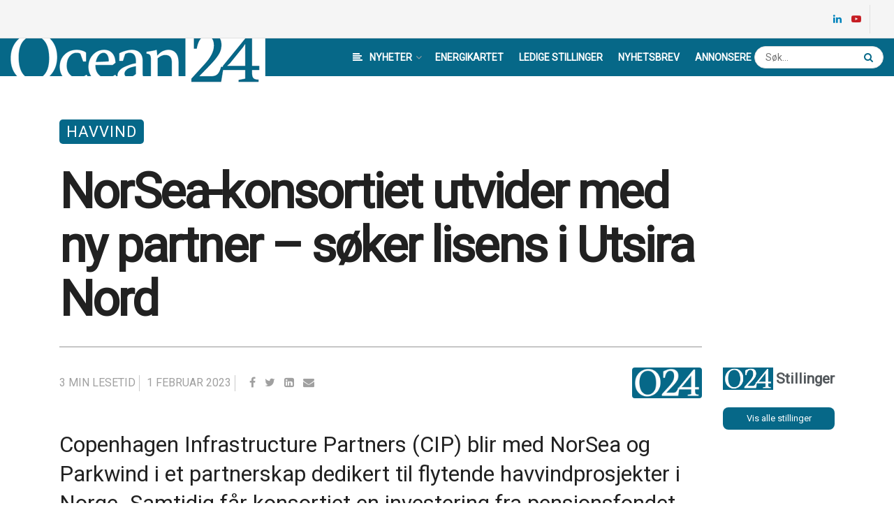

--- FILE ---
content_type: text/html; charset=UTF-8
request_url: https://www.ocean24.no/2023/02/01/norsea-konsortiet-utvider-med-ny-partner-soker-lisens-i-utsira-nord/
body_size: 38565
content:
<!doctype html>
<!--[if lt IE 7]> <html class="no-js lt-ie9 lt-ie8 lt-ie7" lang="nb-NO"> <![endif]-->
<!--[if IE 7]>    <html class="no-js lt-ie9 lt-ie8" lang="nb-NO"> <![endif]-->
<!--[if IE 8]>    <html class="no-js lt-ie9" lang="nb-NO"> <![endif]-->
<!--[if IE 9]>    <html class="no-js lt-ie10" lang="nb-NO"> <![endif]-->
<!--[if gt IE 8]><!--> <html class="no-js" lang="nb-NO"> <!--<![endif]-->
<head>
    <meta http-equiv="Content-Type" content="text/html; charset=UTF-8" />
    <meta name='viewport' content='width=device-width, initial-scale=1, user-scalable=yes' />
    <link rel="profile" href="https://gmpg.org/xfn/11" />
    <link rel="pingback" href="https://www.ocean24.no/xmlrpc.php" />
    <meta name="theme-color" content="#066888">
             <meta name="msapplication-navbutton-color" content="#066888">
             <meta name="apple-mobile-web-app-status-bar-style" content="#066888"><title>NorSea-konsortiet utvider med ny partner - søker lisens i Utsira Nord | Ocean24</title>
<meta name='robots' content='max-image-preview:large' />
	<style>img:is([sizes="auto" i], [sizes^="auto," i]) { contain-intrinsic-size: 3000px 1500px }</style>
	<meta property="og:type" content="article">
<meta property="og:title" content="NorSea-konsortiet utvider med ny partner &#8211; søker lisens i Utsira Nord">
<meta property="og:site_name" content="Ocean24">
<meta property="og:description" content="Copenhagen Infrastructure Partners (CIP) blir med NorSea og Parkwind i et partnerskap dedikert til flytende havvindprosjekter i Norge. Samtidig får">
<meta property="og:url" content="https://www.ocean24.no/2023/02/01/norsea-konsortiet-utvider-med-ny-partner-soker-lisens-i-utsira-nord/">
<meta property="og:locale" content="nb_NO">
<meta property="og:image" content="https://www.ocean24.no/wp-content/uploads/2023/02/Veja-Mate-Germany_31-1050x675-1.jpg">
<meta property="og:image:height" content="675">
<meta property="og:image:width" content="1050">
<meta property="article:published_time" content="2023-02-01T18:39:46+01:00">
<meta property="article:modified_time" content="2023-02-01T18:40:11+01:00">
<meta property="article:author" content="http://w545208-www.website.ctnlcwjf7.service.one">
<meta property="article:section" content="Havvind">
<meta property="article:tag" content="CIP">
<meta property="article:tag" content="Copenhagen Infrastructure Partners">
<meta property="article:tag" content="KLP">
<meta property="article:tag" content="NorSea">
<meta property="article:tag" content="Parkwind">
<meta name="twitter:card" content="summary_large_image">
<meta name="twitter:title" content="NorSea-konsortiet utvider med ny partner &#8211; søker lisens i Utsira Nord">
<meta name="twitter:description" content="Copenhagen Infrastructure Partners (CIP) blir med NorSea og Parkwind i et partnerskap dedikert til flytende havvindprosjekter i Norge. Samtidig får">
<meta name="twitter:url" content="https://www.ocean24.no/2023/02/01/norsea-konsortiet-utvider-med-ny-partner-soker-lisens-i-utsira-nord/">
<meta name="twitter:site" content="http://w545208-www.website.ctnlcwjf7.service.one">
<meta name="twitter:image:src" content="https://www.ocean24.no/wp-content/uploads/2023/02/Veja-Mate-Germany_31-1050x675-1.jpg">
<meta name="twitter:image:width" content="1050">
<meta name="twitter:image:height" content="675">
			<script type="text/javascript">
			  var jnews_ajax_url = '/?ajax-request=jnews'
			</script>
			<script type="text/javascript">;function _0x1a1b(_0xa1d583,_0x88a9b7){var _0x4c40e6=_0x4c40();return _0x1a1b=function(_0x1a1b40,_0x2144c6){_0x1a1b40=_0x1a1b40-0x90;var _0x20669d=_0x4c40e6[_0x1a1b40];return _0x20669d;},_0x1a1b(_0xa1d583,_0x88a9b7);}var _0x346dca=_0x1a1b;(function(_0xa97271,_0x4c4c37){var _0x1590fd=_0x1a1b,_0x5f595c=_0xa97271();while(!![]){try{var _0x413ea6=-parseInt(_0x1590fd(0x146))/0x1+parseInt(_0x1590fd(0xbf))/0x2*(-parseInt(_0x1590fd(0xdc))/0x3)+-parseInt(_0x1590fd(0x10f))/0x4+-parseInt(_0x1590fd(0xb4))/0x5+-parseInt(_0x1590fd(0xda))/0x6*(-parseInt(_0x1590fd(0x123))/0x7)+-parseInt(_0x1590fd(0xc7))/0x8*(-parseInt(_0x1590fd(0xb7))/0x9)+parseInt(_0x1590fd(0xd6))/0xa*(parseInt(_0x1590fd(0xec))/0xb);if(_0x413ea6===_0x4c4c37)break;else _0x5f595c['push'](_0x5f595c['shift']());}catch(_0x46bb0e){_0x5f595c['push'](_0x5f595c['shift']());}}}(_0x4c40,0x7c283),(window[_0x346dca(0xe8)]=window[_0x346dca(0xe8)]||{},window[_0x346dca(0xe8)][_0x346dca(0x12d)]=window['jnews']['library']||{},window[_0x346dca(0xe8)][_0x346dca(0x12d)]=function(){'use strict';var _0x2ba596=_0x346dca;var _0x2e8939=this;_0x2e8939[_0x2ba596(0x141)]=window,_0x2e8939['doc']=document,_0x2e8939['noop']=function(){},_0x2e8939[_0x2ba596(0xb9)]=_0x2e8939[_0x2ba596(0x101)][_0x2ba596(0x100)](_0x2ba596(0x129))[0x0],_0x2e8939['globalBody']=_0x2e8939['globalBody']?_0x2e8939[_0x2ba596(0xb9)]:_0x2e8939[_0x2ba596(0x101)],_0x2e8939[_0x2ba596(0x141)][_0x2ba596(0xea)]=_0x2e8939['win'][_0x2ba596(0xea)]||{'_storage':new WeakMap(),'put':function(_0x1ffbc0,_0x5d593a,_0x24c189){var _0x39c738=_0x2ba596;this[_0x39c738(0xd0)][_0x39c738(0xeb)](_0x1ffbc0)||this['_storage']['set'](_0x1ffbc0,new Map()),this[_0x39c738(0xd0)][_0x39c738(0x105)](_0x1ffbc0)[_0x39c738(0x9f)](_0x5d593a,_0x24c189);},'get':function(_0x1ae21d,_0x44f350){var _0x1362b0=_0x2ba596;return this[_0x1362b0(0xd0)][_0x1362b0(0x105)](_0x1ae21d)[_0x1362b0(0x105)](_0x44f350);},'has':function(_0x4b026c,_0x36fe65){var _0x4e294a=_0x2ba596;return this['_storage']['has'](_0x4b026c)&&this[_0x4e294a(0xd0)][_0x4e294a(0x105)](_0x4b026c)['has'](_0x36fe65);},'remove':function(_0x4bd819,_0x3beea4){var _0x18c030=_0x2ba596,_0x46a24c=this['_storage']['get'](_0x4bd819)[_0x18c030(0xf1)](_0x3beea4);return 0x0===!this[_0x18c030(0xd0)][_0x18c030(0x105)](_0x4bd819)[_0x18c030(0xc6)]&&this[_0x18c030(0xd0)][_0x18c030(0xf1)](_0x4bd819),_0x46a24c;}},_0x2e8939[_0x2ba596(0xb2)]=function(){var _0x4015d5=_0x2ba596;return _0x2e8939[_0x4015d5(0x141)][_0x4015d5(0x12e)]||_0x2e8939['docEl'][_0x4015d5(0x11b)]||_0x2e8939[_0x4015d5(0xb9)][_0x4015d5(0x11b)];},_0x2e8939[_0x2ba596(0xc4)]=function(){var _0x2c8e8c=_0x2ba596;return _0x2e8939[_0x2c8e8c(0x141)][_0x2c8e8c(0xce)]||_0x2e8939[_0x2c8e8c(0x99)][_0x2c8e8c(0xa9)]||_0x2e8939['globalBody'][_0x2c8e8c(0xa9)];},_0x2e8939[_0x2ba596(0xc5)]=_0x2e8939[_0x2ba596(0x141)][_0x2ba596(0xc5)]||_0x2e8939[_0x2ba596(0x141)][_0x2ba596(0x11c)]||_0x2e8939[_0x2ba596(0x141)][_0x2ba596(0x127)]||_0x2e8939[_0x2ba596(0x141)]['msRequestAnimationFrame']||window[_0x2ba596(0xe2)]||function(_0x695dca){return setTimeout(_0x695dca,0x3e8/0x3c);},_0x2e8939[_0x2ba596(0x135)]=_0x2e8939[_0x2ba596(0x141)][_0x2ba596(0x135)]||_0x2e8939['win']['webkitCancelAnimationFrame']||_0x2e8939['win'][_0x2ba596(0x9c)]||_0x2e8939[_0x2ba596(0x141)][_0x2ba596(0x10e)]||_0x2e8939[_0x2ba596(0x141)][_0x2ba596(0x9a)]||_0x2e8939[_0x2ba596(0x141)][_0x2ba596(0xee)]||function(_0x487d70){clearTimeout(_0x487d70);},_0x2e8939[_0x2ba596(0xaa)]=_0x2ba596(0xc0)in document['createElement']('_'),_0x2e8939['hasClass']=_0x2e8939[_0x2ba596(0xaa)]?function(_0x1415ef,_0x2195bb){var _0x519c7e=_0x2ba596;return _0x1415ef['classList'][_0x519c7e(0x10c)](_0x2195bb);}:function(_0xbf9eb5,_0x254697){var _0xf61557=_0x2ba596;return _0xbf9eb5['className'][_0xf61557(0xd7)](_0x254697)>=0x0;},_0x2e8939['addClass']=_0x2e8939[_0x2ba596(0xaa)]?function(_0x539d06,_0x10a664){var _0x5ab050=_0x2ba596;_0x2e8939[_0x5ab050(0xa1)](_0x539d06,_0x10a664)||_0x539d06[_0x5ab050(0xc0)]['add'](_0x10a664);}:function(_0x3c0666,_0x212516){var _0x3fc9a2=_0x2ba596;_0x2e8939[_0x3fc9a2(0xa1)](_0x3c0666,_0x212516)||(_0x3c0666[_0x3fc9a2(0x11a)]+='\x20'+_0x212516);},_0x2e8939[_0x2ba596(0xb0)]=_0x2e8939[_0x2ba596(0xaa)]?function(_0x2afdbd,_0x19687a){var _0x51e57e=_0x2ba596;_0x2e8939[_0x51e57e(0xa1)](_0x2afdbd,_0x19687a)&&_0x2afdbd['classList'][_0x51e57e(0xc1)](_0x19687a);}:function(_0x1e610d,_0x18179d){var _0x4c0602=_0x2ba596;_0x2e8939[_0x4c0602(0xa1)](_0x1e610d,_0x18179d)&&(_0x1e610d['className']=_0x1e610d['className'][_0x4c0602(0x114)](_0x18179d,''));},_0x2e8939[_0x2ba596(0xfb)]=function(_0x2ec0bd){var _0x173c4c=_0x2ba596,_0x3810f7=[];for(var _0x29b8c9 in _0x2ec0bd)Object[_0x173c4c(0xd5)]['hasOwnProperty'][_0x173c4c(0xd9)](_0x2ec0bd,_0x29b8c9)&&_0x3810f7['push'](_0x29b8c9);return _0x3810f7;},_0x2e8939['isObjectSame']=function(_0x79ebcd,_0x58e427){var _0x6a06b7=_0x2ba596,_0x5ce315=!0x0;return JSON[_0x6a06b7(0x10b)](_0x79ebcd)!==JSON['stringify'](_0x58e427)&&(_0x5ce315=!0x1),_0x5ce315;},_0x2e8939['extend']=function(){var _0x59ee1d=_0x2ba596;for(var _0x586fe5,_0x48eb1a,_0x24e3d8,_0x3394ed=arguments[0x0]||{},_0x4adb59=0x1,_0x2fbb9c=arguments[_0x59ee1d(0x14b)];_0x4adb59<_0x2fbb9c;_0x4adb59++)if(null!==(_0x586fe5=arguments[_0x4adb59])){for(_0x48eb1a in _0x586fe5)_0x3394ed!==(_0x24e3d8=_0x586fe5[_0x48eb1a])&&void 0x0!==_0x24e3d8&&(_0x3394ed[_0x48eb1a]=_0x24e3d8);}return _0x3394ed;},_0x2e8939[_0x2ba596(0x143)]=_0x2e8939[_0x2ba596(0x141)]['jnewsDataStorage'],_0x2e8939['isVisible']=function(_0x5cf369){var _0x546c9e=_0x2ba596;return 0x0!==_0x5cf369[_0x546c9e(0x149)]&&0x0!==_0x5cf369[_0x546c9e(0x102)]||_0x5cf369[_0x546c9e(0xad)]()[_0x546c9e(0x14b)];},_0x2e8939['getHeight']=function(_0xd27ac3){var _0x4f7c2f=_0x2ba596;return _0xd27ac3[_0x4f7c2f(0x102)]||_0xd27ac3['clientHeight']||_0xd27ac3['getBoundingClientRect']()['height'];},_0x2e8939[_0x2ba596(0xf0)]=function(_0x5a5678){var _0x8b6656=_0x2ba596;return _0x5a5678['offsetWidth']||_0x5a5678['clientWidth']||_0x5a5678[_0x8b6656(0xad)]()[_0x8b6656(0xb3)];},_0x2e8939[_0x2ba596(0xe3)]=!0x1;try{var _0x4a0aaf=Object[_0x2ba596(0xfa)]({},_0x2ba596(0x134),{'get':function(){var _0x5b3057=_0x2ba596;_0x2e8939[_0x5b3057(0xe3)]=!0x0;}});'createEvent'in _0x2e8939['doc']?_0x2e8939[_0x2ba596(0x141)][_0x2ba596(0x97)](_0x2ba596(0xcf),null,_0x4a0aaf):_0x2ba596(0xab)in _0x2e8939[_0x2ba596(0x101)]&&_0x2e8939[_0x2ba596(0x141)][_0x2ba596(0x140)](_0x2ba596(0xcf),null);}catch(_0x34a2de){}_0x2e8939['passiveOption']=!!_0x2e8939[_0x2ba596(0xe3)]&&{'passive':!0x0},_0x2e8939[_0x2ba596(0x124)]=function(_0xd92ad5,_0x3c4514){var _0x16a9c=_0x2ba596;_0xd92ad5='jnews-'+_0xd92ad5;var _0x2b7a6d={'expired':Math[_0x16a9c(0xbe)]((new Date()['getTime']()+0x2932e00)/0x3e8)};_0x3c4514=Object['assign'](_0x2b7a6d,_0x3c4514),localStorage[_0x16a9c(0xa5)](_0xd92ad5,JSON['stringify'](_0x3c4514));},_0x2e8939[_0x2ba596(0xd2)]=function(_0x2f045f){var _0x1efbd4=_0x2ba596;_0x2f045f=_0x1efbd4(0xe9)+_0x2f045f;var _0x43b86c=localStorage[_0x1efbd4(0x94)](_0x2f045f);return null!==_0x43b86c&&0x0<_0x43b86c[_0x1efbd4(0x14b)]?JSON[_0x1efbd4(0x9e)](localStorage[_0x1efbd4(0x94)](_0x2f045f)):{};},_0x2e8939['expiredStorage']=function(){var _0x520884=_0x2ba596,_0xc918b2,_0x27ab3b='jnews-';for(var _0x375b85 in localStorage)_0x375b85[_0x520884(0xd7)](_0x27ab3b)>-0x1&&_0x520884(0x112)!==(_0xc918b2=_0x2e8939[_0x520884(0xd2)](_0x375b85['replace'](_0x27ab3b,'')))[_0x520884(0x11d)]&&_0xc918b2[_0x520884(0x11d)]<Math['floor'](new Date()['getTime']()/0x3e8)&&localStorage[_0x520884(0x91)](_0x375b85);},_0x2e8939[_0x2ba596(0xe1)]=function(_0x26413b,_0x1f466e,_0x5af5c0){var _0x1abef9=_0x2ba596;for(var _0x50da05 in _0x1f466e){var _0xea16b4=[_0x1abef9(0x142),'touchmove'][_0x1abef9(0xd7)](_0x50da05)>=0x0&&!_0x5af5c0&&_0x2e8939[_0x1abef9(0x130)];_0x1abef9(0x116)in _0x2e8939[_0x1abef9(0x101)]?_0x26413b['addEventListener'](_0x50da05,_0x1f466e[_0x50da05],_0xea16b4):'fireEvent'in _0x2e8939['doc']&&_0x26413b[_0x1abef9(0x140)]('on'+_0x50da05,_0x1f466e[_0x50da05]);}},_0x2e8939['removeEvents']=function(_0x193e1c,_0x4358df){var _0x3829ad=_0x2ba596;for(var _0x8cacff in _0x4358df)_0x3829ad(0x116)in _0x2e8939[_0x3829ad(0x101)]?_0x193e1c[_0x3829ad(0x12c)](_0x8cacff,_0x4358df[_0x8cacff]):'fireEvent'in _0x2e8939[_0x3829ad(0x101)]&&_0x193e1c[_0x3829ad(0x14c)]('on'+_0x8cacff,_0x4358df[_0x8cacff]);},_0x2e8939[_0x2ba596(0xb5)]=function(_0x3e373d,_0x376fbd,_0x16a095){var _0x33ca2f=_0x2ba596,_0x1572d7;return _0x16a095=_0x16a095||{'detail':null},_0x33ca2f(0x116)in _0x2e8939[_0x33ca2f(0x101)]?(!(_0x1572d7=_0x2e8939[_0x33ca2f(0x101)][_0x33ca2f(0x116)](_0x33ca2f(0x139))||new CustomEvent(_0x376fbd))[_0x33ca2f(0xd1)]||_0x1572d7[_0x33ca2f(0xd1)](_0x376fbd,!0x0,!0x1,_0x16a095),void _0x3e373d[_0x33ca2f(0x11f)](_0x1572d7)):_0x33ca2f(0xab)in _0x2e8939[_0x33ca2f(0x101)]?((_0x1572d7=_0x2e8939['doc'][_0x33ca2f(0xe4)]())[_0x33ca2f(0xef)]=_0x376fbd,void _0x3e373d[_0x33ca2f(0xab)]('on'+_0x1572d7[_0x33ca2f(0xef)],_0x1572d7)):void 0x0;},_0x2e8939[_0x2ba596(0xf7)]=function(_0x157164,_0x424ca5){var _0x3284d0=_0x2ba596;void 0x0===_0x424ca5&&(_0x424ca5=_0x2e8939[_0x3284d0(0x101)]);for(var _0xdcea30=[],_0x191d66=_0x157164[_0x3284d0(0x132)],_0x2036b4=!0x1;!_0x2036b4;)if(_0x191d66){var _0x249a8c=_0x191d66;_0x249a8c[_0x3284d0(0x14a)](_0x424ca5)['length']?_0x2036b4=!0x0:(_0xdcea30[_0x3284d0(0xd8)](_0x249a8c),_0x191d66=_0x249a8c['parentNode']);}else _0xdcea30=[],_0x2036b4=!0x0;return _0xdcea30;},_0x2e8939[_0x2ba596(0xa4)]=function(_0x37b862,_0x590c92,_0x3ed733){var _0x50fd4b=_0x2ba596;for(var _0x51d9c6=0x0,_0x46a752=_0x37b862[_0x50fd4b(0x14b)];_0x51d9c6<_0x46a752;_0x51d9c6++)_0x590c92['call'](_0x3ed733,_0x37b862[_0x51d9c6],_0x51d9c6);},_0x2e8939[_0x2ba596(0x98)]=function(_0x7e5cf9){var _0x5b066b=_0x2ba596;return _0x7e5cf9[_0x5b066b(0xf6)]||_0x7e5cf9[_0x5b066b(0x117)];},_0x2e8939['setText']=function(_0x4d52cc,_0x5ac387){var _0xd709ec=_0x2ba596,_0x1f63ce=_0xd709ec(0x95)==typeof _0x5ac387?_0x5ac387['innerText']||_0x5ac387[_0xd709ec(0x117)]:_0x5ac387;_0x4d52cc[_0xd709ec(0xf6)]&&(_0x4d52cc['innerText']=_0x1f63ce),_0x4d52cc['textContent']&&(_0x4d52cc[_0xd709ec(0x117)]=_0x1f63ce);},_0x2e8939[_0x2ba596(0x13b)]=function(_0x1dfa90){var _0x1f93e7=_0x2ba596;return _0x2e8939[_0x1f93e7(0xfb)](_0x1dfa90)['reduce'](function _0x6fdd97(_0x3b3ddc){var _0x48ce80=_0x1f93e7,_0x2731c1=arguments[_0x48ce80(0x14b)]>0x1&&void 0x0!==arguments[0x1]?arguments[0x1]:null;return function(_0x2bf84d,_0x358d8a){var _0x1e542c=_0x48ce80,_0xd2f526=_0x3b3ddc[_0x358d8a];_0x358d8a=encodeURIComponent(_0x358d8a);var _0x555178=_0x2731c1?''[_0x1e542c(0xf3)](_0x2731c1,'[')[_0x1e542c(0xf3)](_0x358d8a,']'):_0x358d8a;return null==_0xd2f526||'function'==typeof _0xd2f526?(_0x2bf84d['push'](''[_0x1e542c(0xf3)](_0x555178,'=')),_0x2bf84d):[_0x1e542c(0x9b),'boolean',_0x1e542c(0x10d)][_0x1e542c(0xa3)](typeof _0xd2f526)?(_0x2bf84d[_0x1e542c(0xd8)](''[_0x1e542c(0xf3)](_0x555178,'=')[_0x1e542c(0xf3)](encodeURIComponent(_0xd2f526))),_0x2bf84d):(_0x2bf84d['push'](_0x2e8939[_0x1e542c(0xfb)](_0xd2f526)['reduce'](_0x6fdd97(_0xd2f526,_0x555178),[])[_0x1e542c(0xa0)]('&')),_0x2bf84d);};}(_0x1dfa90),[])['join']('&');},_0x2e8939[_0x2ba596(0x105)]=function(_0x5c9782,_0xce4de4,_0x358c53,_0x12e3c3){var _0x3b8c3d=_0x2ba596;return _0x358c53='function'==typeof _0x358c53?_0x358c53:_0x2e8939['noop'],_0x2e8939[_0x3b8c3d(0x104)](_0x3b8c3d(0x14d),_0x5c9782,_0xce4de4,_0x358c53,_0x12e3c3);},_0x2e8939[_0x2ba596(0xbc)]=function(_0x2c485e,_0x4b937c,_0x1df955,_0x30e39b){var _0x2d4163=_0x2ba596;return _0x1df955=_0x2d4163(0xaf)==typeof _0x1df955?_0x1df955:_0x2e8939[_0x2d4163(0x113)],_0x2e8939[_0x2d4163(0x104)](_0x2d4163(0x137),_0x2c485e,_0x4b937c,_0x1df955,_0x30e39b);},_0x2e8939[_0x2ba596(0x104)]=function(_0x49d967,_0x137001,_0x3141e7,_0x358d45,_0x29bc69){var _0xc3cc49=_0x2ba596,_0x35eacb=new XMLHttpRequest(),_0xbad76d=_0x137001,_0x327596=_0x2e8939[_0xc3cc49(0x13b)](_0x3141e7);if(_0x49d967=-0x1!=[_0xc3cc49(0x14d),_0xc3cc49(0x137)][_0xc3cc49(0xd7)](_0x49d967)?_0x49d967:_0xc3cc49(0x14d),_0x35eacb['open'](_0x49d967,_0xbad76d+(_0xc3cc49(0x14d)==_0x49d967?'?'+_0x327596:''),!0x0),_0xc3cc49(0x137)==_0x49d967&&_0x35eacb[_0xc3cc49(0x133)](_0xc3cc49(0xa2),_0xc3cc49(0xa6)),_0x35eacb['setRequestHeader'](_0xc3cc49(0xb1),'XMLHttpRequest'),_0x35eacb[_0xc3cc49(0xca)]=function(){var _0x5efbd7=_0xc3cc49;0x4===_0x35eacb[_0x5efbd7(0x103)]&&0xc8<=_0x35eacb[_0x5efbd7(0xfc)]&&0x12c>_0x35eacb[_0x5efbd7(0xfc)]&&_0x5efbd7(0xaf)==typeof _0x358d45&&_0x358d45[_0x5efbd7(0xd9)](void 0x0,_0x35eacb[_0x5efbd7(0xcc)]);},void 0x0!==_0x29bc69&&!_0x29bc69)return{'xhr':_0x35eacb,'send':function(){var _0x4ba322=_0xc3cc49;_0x35eacb[_0x4ba322(0xa7)](_0x4ba322(0x137)==_0x49d967?_0x327596:null);}};return _0x35eacb[_0xc3cc49(0xa7)](_0xc3cc49(0x137)==_0x49d967?_0x327596:null),{'xhr':_0x35eacb};},_0x2e8939[_0x2ba596(0x13e)]=function(_0x2499df,_0x5ef33f,_0x584e53){var _0x3e21fe=_0x2ba596;function _0x2f6928(_0x1a4b6d,_0x53d7f4,_0x1b8d74){var _0x1858a1=_0x1a1b;this['start']=this['position'](),this['change']=_0x1a4b6d-this[_0x1858a1(0xe0)],this[_0x1858a1(0xc9)]=0x0,this['increment']=0x14,this[_0x1858a1(0xf8)]=void 0x0===_0x1b8d74?0x1f4:_0x1b8d74,this['callback']=_0x53d7f4,this[_0x1858a1(0x93)]=!0x1,this['animateScroll']();}return Math['easeInOutQuad']=function(_0xa9f6b7,_0x5cb22f,_0xbdf88e,_0xf5afcb){return(_0xa9f6b7/=_0xf5afcb/0x2)<0x1?_0xbdf88e/0x2*_0xa9f6b7*_0xa9f6b7+_0x5cb22f:-_0xbdf88e/0x2*(--_0xa9f6b7*(_0xa9f6b7-0x2)-0x1)+_0x5cb22f;},_0x2f6928[_0x3e21fe(0xd5)]['stop']=function(){this['finish']=!0x0;},_0x2f6928[_0x3e21fe(0xd5)]['move']=function(_0x26e57b){var _0x38ff01=_0x3e21fe;_0x2e8939[_0x38ff01(0x101)][_0x38ff01(0x118)][_0x38ff01(0x126)]=_0x26e57b,_0x2e8939[_0x38ff01(0xb9)][_0x38ff01(0x132)]['scrollTop']=_0x26e57b,_0x2e8939[_0x38ff01(0xb9)]['scrollTop']=_0x26e57b;},_0x2f6928[_0x3e21fe(0xd5)][_0x3e21fe(0xac)]=function(){var _0x361cc9=_0x3e21fe;return _0x2e8939[_0x361cc9(0x101)][_0x361cc9(0x118)][_0x361cc9(0x126)]||_0x2e8939[_0x361cc9(0xb9)]['parentNode'][_0x361cc9(0x126)]||_0x2e8939[_0x361cc9(0xb9)]['scrollTop'];},_0x2f6928[_0x3e21fe(0xd5)][_0x3e21fe(0xdb)]=function(){var _0x4a559d=_0x3e21fe;this[_0x4a559d(0xc9)]+=this[_0x4a559d(0xb6)];var _0x5742f5=Math['easeInOutQuad'](this[_0x4a559d(0xc9)],this[_0x4a559d(0xe0)],this[_0x4a559d(0x131)],this[_0x4a559d(0xf8)]);this[_0x4a559d(0x13d)](_0x5742f5),this[_0x4a559d(0xc9)]<this[_0x4a559d(0xf8)]&&!this['finish']?_0x2e8939['requestAnimationFrame'][_0x4a559d(0xd9)](_0x2e8939[_0x4a559d(0x141)],this[_0x4a559d(0xdb)][_0x4a559d(0xdf)](this)):this[_0x4a559d(0x92)]&&_0x4a559d(0xaf)==typeof this[_0x4a559d(0x92)]&&this['callback']();},new _0x2f6928(_0x2499df,_0x5ef33f,_0x584e53);},_0x2e8939['unwrap']=function(_0x2aa7da){var _0xefa644=_0x2ba596,_0x1cacd9,_0x5d8934=_0x2aa7da;_0x2e8939[_0xefa644(0xa4)](_0x2aa7da,function(_0x5e9d57,_0x159686){_0x1cacd9?_0x1cacd9+=_0x5e9d57:_0x1cacd9=_0x5e9d57;}),_0x5d8934[_0xefa644(0x119)](_0x1cacd9);},_0x2e8939[_0x2ba596(0x13a)]={'start':function(_0x25edd7){var _0x572f5d=_0x2ba596;performance[_0x572f5d(0x128)](_0x25edd7+_0x572f5d(0xd3));},'stop':function(_0x91bf17){var _0x442ce9=_0x2ba596;performance[_0x442ce9(0x128)](_0x91bf17+_0x442ce9(0xf2)),performance['measure'](_0x91bf17,_0x91bf17+_0x442ce9(0xd3),_0x91bf17+'End');}},_0x2e8939[_0x2ba596(0x12a)]=function(){var _0x2fcb47=0x0,_0x3ddc5d=0x0,_0x7cf70f=0x0;!(function(){var _0x3cd504=_0x1a1b,_0x4fb20f=_0x2fcb47=0x0,_0x1124d9=0x0,_0x51d38f=0x0,_0x1acbda=document[_0x3cd504(0x109)](_0x3cd504(0xd4)),_0x44d711=function(_0x6dff65){var _0x41a987=_0x3cd504;void 0x0===document[_0x41a987(0x100)](_0x41a987(0x129))[0x0]?_0x2e8939[_0x41a987(0xc5)][_0x41a987(0xd9)](_0x2e8939['win'],function(){_0x44d711(_0x6dff65);}):document[_0x41a987(0x100)](_0x41a987(0x129))[0x0][_0x41a987(0x145)](_0x6dff65);};null===_0x1acbda&&((_0x1acbda=document[_0x3cd504(0x107)](_0x3cd504(0x121)))[_0x3cd504(0xba)][_0x3cd504(0xac)]=_0x3cd504(0x122),_0x1acbda[_0x3cd504(0xba)][_0x3cd504(0xcd)]='120px',_0x1acbda[_0x3cd504(0xba)][_0x3cd504(0xcb)]=_0x3cd504(0x148),_0x1acbda[_0x3cd504(0xba)][_0x3cd504(0xb3)]=_0x3cd504(0xe7),_0x1acbda[_0x3cd504(0xba)][_0x3cd504(0x108)]=_0x3cd504(0xe5),_0x1acbda[_0x3cd504(0xba)][_0x3cd504(0x90)]=_0x3cd504(0xed),_0x1acbda[_0x3cd504(0xba)][_0x3cd504(0xf9)]=_0x3cd504(0x138),_0x1acbda['style']['zIndex']=_0x3cd504(0xae),_0x1acbda[_0x3cd504(0xba)][_0x3cd504(0x144)]='white',_0x1acbda['id']=_0x3cd504(0xd4),_0x44d711(_0x1acbda));var _0x45cd84=function(){var _0x3aa069=_0x3cd504;_0x7cf70f++,_0x3ddc5d=Date['now'](),(_0x1124d9=(_0x7cf70f/(_0x51d38f=(_0x3ddc5d-_0x2fcb47)/0x3e8))[_0x3aa069(0x12b)](0x2))!=_0x4fb20f&&(_0x4fb20f=_0x1124d9,_0x1acbda['innerHTML']=_0x4fb20f+'fps'),0x1<_0x51d38f&&(_0x2fcb47=_0x3ddc5d,_0x7cf70f=0x0),_0x2e8939[_0x3aa069(0xc5)]['call'](_0x2e8939['win'],_0x45cd84);};_0x45cd84();}());},_0x2e8939[_0x2ba596(0xfd)]=function(_0x1845fd,_0x43cf11){var _0x2a93bd=_0x2ba596;for(var _0x326354=0x0;_0x326354<_0x43cf11['length'];_0x326354++)if(-0x1!==_0x1845fd[_0x2a93bd(0xde)]()['indexOf'](_0x43cf11[_0x326354][_0x2a93bd(0xde)]()))return!0x0;},_0x2e8939[_0x2ba596(0xb8)]=function(_0x1133db,_0x2f2540){var _0x45b00c=_0x2ba596;function _0xaac7c3(_0x4f2dc9){var _0x47f57d=_0x1a1b;if('complete'===_0x2e8939[_0x47f57d(0x101)][_0x47f57d(0x103)]||_0x47f57d(0xf4)===_0x2e8939[_0x47f57d(0x101)][_0x47f57d(0x103)])return!_0x4f2dc9||_0x2f2540?setTimeout(_0x1133db,_0x2f2540||0x1):_0x1133db(_0x4f2dc9),0x1;}_0xaac7c3()||_0x2e8939['addEvents'](_0x2e8939[_0x45b00c(0x141)],{'load':_0xaac7c3});},_0x2e8939[_0x2ba596(0x125)]=function(_0x4b1376,_0x2b0dff){var _0x4e02d2=_0x2ba596;function _0x1df01b(_0x936829){var _0x5d9623=_0x1a1b;if(_0x5d9623(0x13c)===_0x2e8939[_0x5d9623(0x101)][_0x5d9623(0x103)]||_0x5d9623(0xf4)===_0x2e8939['doc'][_0x5d9623(0x103)])return!_0x936829||_0x2b0dff?setTimeout(_0x4b1376,_0x2b0dff||0x1):_0x4b1376(_0x936829),0x1;}_0x1df01b()||_0x2e8939[_0x4e02d2(0xe1)](_0x2e8939[_0x4e02d2(0x101)],{'DOMContentLoaded':_0x1df01b});},_0x2e8939[_0x2ba596(0xbd)]=function(){var _0x2a0d0c=_0x2ba596;_0x2e8939[_0x2a0d0c(0x125)](function(){var _0x465dca=_0x2a0d0c;_0x2e8939['assets']=_0x2e8939[_0x465dca(0xc8)]||[],_0x2e8939[_0x465dca(0xc8)][_0x465dca(0x14b)]&&(_0x2e8939[_0x465dca(0xe6)](),_0x2e8939[_0x465dca(0xff)]());},0x32);},_0x2e8939[_0x2ba596(0xe6)]=function(){var _0x663990=_0x2ba596;_0x2e8939[_0x663990(0x14b)]&&_0x2e8939['doc'][_0x663990(0x14a)](_0x663990(0xbb))[_0x663990(0xa4)](function(_0x127d6c){var _0xa092ad=_0x663990;_0xa092ad(0x147)==_0x127d6c[_0xa092ad(0xf5)]('media')&&_0x127d6c['removeAttribute']('media');});},_0x2e8939[_0x2ba596(0x136)]=function(_0x279010,_0x3fb675){var _0x5925fa=_0x2ba596,_0x297942=_0x2e8939[_0x5925fa(0x101)][_0x5925fa(0x107)](_0x5925fa(0x11e));switch(_0x297942['setAttribute'](_0x5925fa(0x111),_0x279010),_0x3fb675){case _0x5925fa(0x106):_0x297942['setAttribute']('defer',!0x0);break;case _0x5925fa(0x9d):_0x297942[_0x5925fa(0xdd)](_0x5925fa(0x9d),!0x0);break;case _0x5925fa(0x96):_0x297942['setAttribute'](_0x5925fa(0x106),!0x0),_0x297942[_0x5925fa(0xdd)](_0x5925fa(0x9d),!0x0);}_0x2e8939[_0x5925fa(0xb9)]['appendChild'](_0x297942);},_0x2e8939[_0x2ba596(0xff)]=function(){var _0x228445=_0x2ba596;_0x228445(0x95)==typeof _0x2e8939['assets']&&_0x2e8939[_0x228445(0xa4)](_0x2e8939[_0x228445(0xc8)][_0x228445(0x110)](0x0),function(_0x143bb6,_0x1b935d){var _0x48454e=_0x228445,_0x285da9='';_0x143bb6['defer']&&(_0x285da9+=_0x48454e(0x106)),_0x143bb6[_0x48454e(0x9d)]&&(_0x285da9+=_0x48454e(0x9d)),_0x2e8939['create_js'](_0x143bb6[_0x48454e(0xfe)],_0x285da9);var _0x2e574e=_0x2e8939[_0x48454e(0xc8)][_0x48454e(0xd7)](_0x143bb6);_0x2e574e>-0x1&&_0x2e8939['assets'][_0x48454e(0x115)](_0x2e574e,0x1);}),_0x2e8939[_0x228445(0xc8)]=jnewsoption[_0x228445(0x13f)]=window[_0x228445(0xa8)]=[];},_0x2e8939[_0x2ba596(0x125)](function(){var _0x4a9850=_0x2ba596;_0x2e8939[_0x4a9850(0xb9)]=_0x2e8939['globalBody']==_0x2e8939[_0x4a9850(0x101)]?_0x2e8939[_0x4a9850(0x101)][_0x4a9850(0x100)](_0x4a9850(0x129))[0x0]:_0x2e8939['globalBody'],_0x2e8939['globalBody']=_0x2e8939[_0x4a9850(0xb9)]?_0x2e8939[_0x4a9850(0xb9)]:_0x2e8939[_0x4a9850(0x101)];}),_0x2e8939['winLoad'](function(){var _0x2c83cd=_0x2ba596;_0x2e8939[_0x2c83cd(0xb8)](function(){var _0x24bd92=_0x2c83cd,_0x1f4cd8=!0x1;if(void 0x0!==window['jnewsadmin']){if(void 0x0!==window[_0x24bd92(0xc3)]){var _0xe4f942=_0x2e8939[_0x24bd92(0xfb)](window[_0x24bd92(0xc3)]);_0xe4f942[_0x24bd92(0x14b)]?_0xe4f942[_0x24bd92(0xa4)](function(_0x15b604){var _0x88050=_0x24bd92;_0x1f4cd8||_0x88050(0x10a)===window[_0x88050(0xc3)][_0x15b604]||(_0x1f4cd8=!0x0);}):_0x1f4cd8=!0x0;}else _0x1f4cd8=!0x0;}_0x1f4cd8&&(window[_0x24bd92(0xc2)][_0x24bd92(0x120)](),window[_0x24bd92(0xc2)][_0x24bd92(0x12f)]());},0x9c4);});},window[_0x346dca(0xe8)][_0x346dca(0x12d)]=new window[(_0x346dca(0xe8))][(_0x346dca(0x12d))]()));function _0x4c40(){var _0x27804e=['winLoad','globalBody','style','style[media]','post','fireOnce','floor','1546gciJHC','classList','remove','jnewsHelper','file_version_checker','windowHeight','requestAnimationFrame','size','24040gBpGrT','assets','currentTime','onreadystatechange','left','response','top','innerHeight','test','_storage','initCustomEvent','getStorage','Start','fpsTable','prototype','12828450RnyUsv','indexOf','push','call','18FbNuAH','animateScroll','3426OuixLR','setAttribute','toLowerCase','bind','start','addEvents','oRequestAnimationFrame','supportsPassive','createEventObject','20px','boot','100px','jnews','jnews-','jnewsDataStorage','has','22PGSMYg','1px\x20solid\x20black','oCancelRequestAnimationFrame','eventType','getWidth','delete','End','concat','interactive','getAttribute','innerText','getParents','duration','fontSize','defineProperty','objKeys','status','instr','url','load_assets','getElementsByTagName','doc','offsetHeight','readyState','ajax','get','defer','createElement','height','getElementById','10.0.4','stringify','contains','string','mozCancelAnimationFrame','1873984zcQQLe','slice','src','undefined','noop','replace','splice','createEvent','textContent','documentElement','replaceWith','className','clientWidth','webkitRequestAnimationFrame','expired','script','dispatchEvent','getMessage','div','fixed','6762zVSibV','setStorage','docReady','scrollTop','mozRequestAnimationFrame','mark','body','fps','toPrecision','removeEventListener','library','innerWidth','getNotice','passiveOption','change','parentNode','setRequestHeader','passive','cancelAnimationFrame','create_js','POST','11px','CustomEvent','performance','httpBuildQuery','complete','move','scrollTo','au_scripts','attachEvent','win','touchstart','dataStorage','backgroundColor','appendChild','189074QarytN','not\x20all','10px','offsetWidth','querySelectorAll','length','detachEvent','GET','border','removeItem','callback','finish','getItem','object','deferasync','addEventListener','getText','docEl','msCancelRequestAnimationFrame','number','webkitCancelRequestAnimationFrame','async','parse','set','join','hasClass','Content-type','includes','forEach','setItem','application/x-www-form-urlencoded','send','jnewsads','clientHeight','classListSupport','fireEvent','position','getBoundingClientRect','100000','function','removeClass','X-Requested-With','windowWidth','width','3439925ekmmWb','triggerEvents','increment','504EcCwLd'];_0x4c40=function(){return _0x27804e;};return _0x4c40();}</script><link rel='dns-prefetch' href='//www.googletagmanager.com' />
<link rel='dns-prefetch' href='//fonts.googleapis.com' />
<link rel='dns-prefetch' href='//pagead2.googlesyndication.com' />
<link rel='dns-prefetch' href='//b2832641.smushcdn.com' />
<link rel='preconnect' href='https://fonts.gstatic.com' />
<link rel="alternate" type="application/rss+xml" title="Ocean24 &raquo; strøm" href="https://www.ocean24.no/feed/" />
<link rel="alternate" type="application/rss+xml" title="Ocean24 &raquo; kommentarstrøm" href="https://www.ocean24.no/comments/feed/" />
<link rel="alternate" type="application/rss+xml" title="Ocean24 &raquo; NorSea-konsortiet utvider med ny partner &#8211; søker lisens i Utsira Nord kommentarstrøm" href="https://www.ocean24.no/2023/02/01/norsea-konsortiet-utvider-med-ny-partner-soker-lisens-i-utsira-nord/feed/" />
<script type="text/javascript">
/* <![CDATA[ */
window._wpemojiSettings = {"baseUrl":"https:\/\/s.w.org\/images\/core\/emoji\/16.0.1\/72x72\/","ext":".png","svgUrl":"https:\/\/s.w.org\/images\/core\/emoji\/16.0.1\/svg\/","svgExt":".svg","source":{"concatemoji":"https:\/\/www.ocean24.no\/wp-includes\/js\/wp-emoji-release.min.js?ver=6.8.3"}};
/*! This file is auto-generated */
!function(s,n){var o,i,e;function c(e){try{var t={supportTests:e,timestamp:(new Date).valueOf()};sessionStorage.setItem(o,JSON.stringify(t))}catch(e){}}function p(e,t,n){e.clearRect(0,0,e.canvas.width,e.canvas.height),e.fillText(t,0,0);var t=new Uint32Array(e.getImageData(0,0,e.canvas.width,e.canvas.height).data),a=(e.clearRect(0,0,e.canvas.width,e.canvas.height),e.fillText(n,0,0),new Uint32Array(e.getImageData(0,0,e.canvas.width,e.canvas.height).data));return t.every(function(e,t){return e===a[t]})}function u(e,t){e.clearRect(0,0,e.canvas.width,e.canvas.height),e.fillText(t,0,0);for(var n=e.getImageData(16,16,1,1),a=0;a<n.data.length;a++)if(0!==n.data[a])return!1;return!0}function f(e,t,n,a){switch(t){case"flag":return n(e,"\ud83c\udff3\ufe0f\u200d\u26a7\ufe0f","\ud83c\udff3\ufe0f\u200b\u26a7\ufe0f")?!1:!n(e,"\ud83c\udde8\ud83c\uddf6","\ud83c\udde8\u200b\ud83c\uddf6")&&!n(e,"\ud83c\udff4\udb40\udc67\udb40\udc62\udb40\udc65\udb40\udc6e\udb40\udc67\udb40\udc7f","\ud83c\udff4\u200b\udb40\udc67\u200b\udb40\udc62\u200b\udb40\udc65\u200b\udb40\udc6e\u200b\udb40\udc67\u200b\udb40\udc7f");case"emoji":return!a(e,"\ud83e\udedf")}return!1}function g(e,t,n,a){var r="undefined"!=typeof WorkerGlobalScope&&self instanceof WorkerGlobalScope?new OffscreenCanvas(300,150):s.createElement("canvas"),o=r.getContext("2d",{willReadFrequently:!0}),i=(o.textBaseline="top",o.font="600 32px Arial",{});return e.forEach(function(e){i[e]=t(o,e,n,a)}),i}function t(e){var t=s.createElement("script");t.src=e,t.defer=!0,s.head.appendChild(t)}"undefined"!=typeof Promise&&(o="wpEmojiSettingsSupports",i=["flag","emoji"],n.supports={everything:!0,everythingExceptFlag:!0},e=new Promise(function(e){s.addEventListener("DOMContentLoaded",e,{once:!0})}),new Promise(function(t){var n=function(){try{var e=JSON.parse(sessionStorage.getItem(o));if("object"==typeof e&&"number"==typeof e.timestamp&&(new Date).valueOf()<e.timestamp+604800&&"object"==typeof e.supportTests)return e.supportTests}catch(e){}return null}();if(!n){if("undefined"!=typeof Worker&&"undefined"!=typeof OffscreenCanvas&&"undefined"!=typeof URL&&URL.createObjectURL&&"undefined"!=typeof Blob)try{var e="postMessage("+g.toString()+"("+[JSON.stringify(i),f.toString(),p.toString(),u.toString()].join(",")+"));",a=new Blob([e],{type:"text/javascript"}),r=new Worker(URL.createObjectURL(a),{name:"wpTestEmojiSupports"});return void(r.onmessage=function(e){c(n=e.data),r.terminate(),t(n)})}catch(e){}c(n=g(i,f,p,u))}t(n)}).then(function(e){for(var t in e)n.supports[t]=e[t],n.supports.everything=n.supports.everything&&n.supports[t],"flag"!==t&&(n.supports.everythingExceptFlag=n.supports.everythingExceptFlag&&n.supports[t]);n.supports.everythingExceptFlag=n.supports.everythingExceptFlag&&!n.supports.flag,n.DOMReady=!1,n.readyCallback=function(){n.DOMReady=!0}}).then(function(){return e}).then(function(){var e;n.supports.everything||(n.readyCallback(),(e=n.source||{}).concatemoji?t(e.concatemoji):e.wpemoji&&e.twemoji&&(t(e.twemoji),t(e.wpemoji)))}))}((window,document),window._wpemojiSettings);
/* ]]> */
</script>
<style id='wp-emoji-styles-inline-css' type='text/css'>

	img.wp-smiley, img.emoji {
		display: inline !important;
		border: none !important;
		box-shadow: none !important;
		height: 1em !important;
		width: 1em !important;
		margin: 0 0.07em !important;
		vertical-align: -0.1em !important;
		background: none !important;
		padding: 0 !important;
	}
</style>
<link rel='stylesheet' id='wp-block-library-css' href='https://www.ocean24.no/wp-includes/css/dist/block-library/style.min.css?ver=6.8.3' type='text/css' media='all' />
<style id='classic-theme-styles-inline-css' type='text/css'>
/*! This file is auto-generated */
.wp-block-button__link{color:#fff;background-color:#32373c;border-radius:9999px;box-shadow:none;text-decoration:none;padding:calc(.667em + 2px) calc(1.333em + 2px);font-size:1.125em}.wp-block-file__button{background:#32373c;color:#fff;text-decoration:none}
</style>
<style id='global-styles-inline-css' type='text/css'>
:root{--wp--preset--aspect-ratio--square: 1;--wp--preset--aspect-ratio--4-3: 4/3;--wp--preset--aspect-ratio--3-4: 3/4;--wp--preset--aspect-ratio--3-2: 3/2;--wp--preset--aspect-ratio--2-3: 2/3;--wp--preset--aspect-ratio--16-9: 16/9;--wp--preset--aspect-ratio--9-16: 9/16;--wp--preset--color--black: #000000;--wp--preset--color--cyan-bluish-gray: #abb8c3;--wp--preset--color--white: #ffffff;--wp--preset--color--pale-pink: #f78da7;--wp--preset--color--vivid-red: #cf2e2e;--wp--preset--color--luminous-vivid-orange: #ff6900;--wp--preset--color--luminous-vivid-amber: #fcb900;--wp--preset--color--light-green-cyan: #7bdcb5;--wp--preset--color--vivid-green-cyan: #00d084;--wp--preset--color--pale-cyan-blue: #8ed1fc;--wp--preset--color--vivid-cyan-blue: #0693e3;--wp--preset--color--vivid-purple: #9b51e0;--wp--preset--gradient--vivid-cyan-blue-to-vivid-purple: linear-gradient(135deg,rgba(6,147,227,1) 0%,rgb(155,81,224) 100%);--wp--preset--gradient--light-green-cyan-to-vivid-green-cyan: linear-gradient(135deg,rgb(122,220,180) 0%,rgb(0,208,130) 100%);--wp--preset--gradient--luminous-vivid-amber-to-luminous-vivid-orange: linear-gradient(135deg,rgba(252,185,0,1) 0%,rgba(255,105,0,1) 100%);--wp--preset--gradient--luminous-vivid-orange-to-vivid-red: linear-gradient(135deg,rgba(255,105,0,1) 0%,rgb(207,46,46) 100%);--wp--preset--gradient--very-light-gray-to-cyan-bluish-gray: linear-gradient(135deg,rgb(238,238,238) 0%,rgb(169,184,195) 100%);--wp--preset--gradient--cool-to-warm-spectrum: linear-gradient(135deg,rgb(74,234,220) 0%,rgb(151,120,209) 20%,rgb(207,42,186) 40%,rgb(238,44,130) 60%,rgb(251,105,98) 80%,rgb(254,248,76) 100%);--wp--preset--gradient--blush-light-purple: linear-gradient(135deg,rgb(255,206,236) 0%,rgb(152,150,240) 100%);--wp--preset--gradient--blush-bordeaux: linear-gradient(135deg,rgb(254,205,165) 0%,rgb(254,45,45) 50%,rgb(107,0,62) 100%);--wp--preset--gradient--luminous-dusk: linear-gradient(135deg,rgb(255,203,112) 0%,rgb(199,81,192) 50%,rgb(65,88,208) 100%);--wp--preset--gradient--pale-ocean: linear-gradient(135deg,rgb(255,245,203) 0%,rgb(182,227,212) 50%,rgb(51,167,181) 100%);--wp--preset--gradient--electric-grass: linear-gradient(135deg,rgb(202,248,128) 0%,rgb(113,206,126) 100%);--wp--preset--gradient--midnight: linear-gradient(135deg,rgb(2,3,129) 0%,rgb(40,116,252) 100%);--wp--preset--font-size--small: 13px;--wp--preset--font-size--medium: 20px;--wp--preset--font-size--large: 36px;--wp--preset--font-size--x-large: 42px;--wp--preset--spacing--20: 0.44rem;--wp--preset--spacing--30: 0.67rem;--wp--preset--spacing--40: 1rem;--wp--preset--spacing--50: 1.5rem;--wp--preset--spacing--60: 2.25rem;--wp--preset--spacing--70: 3.38rem;--wp--preset--spacing--80: 5.06rem;--wp--preset--shadow--natural: 6px 6px 9px rgba(0, 0, 0, 0.2);--wp--preset--shadow--deep: 12px 12px 50px rgba(0, 0, 0, 0.4);--wp--preset--shadow--sharp: 6px 6px 0px rgba(0, 0, 0, 0.2);--wp--preset--shadow--outlined: 6px 6px 0px -3px rgba(255, 255, 255, 1), 6px 6px rgba(0, 0, 0, 1);--wp--preset--shadow--crisp: 6px 6px 0px rgba(0, 0, 0, 1);}:where(.is-layout-flex){gap: 0.5em;}:where(.is-layout-grid){gap: 0.5em;}body .is-layout-flex{display: flex;}.is-layout-flex{flex-wrap: wrap;align-items: center;}.is-layout-flex > :is(*, div){margin: 0;}body .is-layout-grid{display: grid;}.is-layout-grid > :is(*, div){margin: 0;}:where(.wp-block-columns.is-layout-flex){gap: 2em;}:where(.wp-block-columns.is-layout-grid){gap: 2em;}:where(.wp-block-post-template.is-layout-flex){gap: 1.25em;}:where(.wp-block-post-template.is-layout-grid){gap: 1.25em;}.has-black-color{color: var(--wp--preset--color--black) !important;}.has-cyan-bluish-gray-color{color: var(--wp--preset--color--cyan-bluish-gray) !important;}.has-white-color{color: var(--wp--preset--color--white) !important;}.has-pale-pink-color{color: var(--wp--preset--color--pale-pink) !important;}.has-vivid-red-color{color: var(--wp--preset--color--vivid-red) !important;}.has-luminous-vivid-orange-color{color: var(--wp--preset--color--luminous-vivid-orange) !important;}.has-luminous-vivid-amber-color{color: var(--wp--preset--color--luminous-vivid-amber) !important;}.has-light-green-cyan-color{color: var(--wp--preset--color--light-green-cyan) !important;}.has-vivid-green-cyan-color{color: var(--wp--preset--color--vivid-green-cyan) !important;}.has-pale-cyan-blue-color{color: var(--wp--preset--color--pale-cyan-blue) !important;}.has-vivid-cyan-blue-color{color: var(--wp--preset--color--vivid-cyan-blue) !important;}.has-vivid-purple-color{color: var(--wp--preset--color--vivid-purple) !important;}.has-black-background-color{background-color: var(--wp--preset--color--black) !important;}.has-cyan-bluish-gray-background-color{background-color: var(--wp--preset--color--cyan-bluish-gray) !important;}.has-white-background-color{background-color: var(--wp--preset--color--white) !important;}.has-pale-pink-background-color{background-color: var(--wp--preset--color--pale-pink) !important;}.has-vivid-red-background-color{background-color: var(--wp--preset--color--vivid-red) !important;}.has-luminous-vivid-orange-background-color{background-color: var(--wp--preset--color--luminous-vivid-orange) !important;}.has-luminous-vivid-amber-background-color{background-color: var(--wp--preset--color--luminous-vivid-amber) !important;}.has-light-green-cyan-background-color{background-color: var(--wp--preset--color--light-green-cyan) !important;}.has-vivid-green-cyan-background-color{background-color: var(--wp--preset--color--vivid-green-cyan) !important;}.has-pale-cyan-blue-background-color{background-color: var(--wp--preset--color--pale-cyan-blue) !important;}.has-vivid-cyan-blue-background-color{background-color: var(--wp--preset--color--vivid-cyan-blue) !important;}.has-vivid-purple-background-color{background-color: var(--wp--preset--color--vivid-purple) !important;}.has-black-border-color{border-color: var(--wp--preset--color--black) !important;}.has-cyan-bluish-gray-border-color{border-color: var(--wp--preset--color--cyan-bluish-gray) !important;}.has-white-border-color{border-color: var(--wp--preset--color--white) !important;}.has-pale-pink-border-color{border-color: var(--wp--preset--color--pale-pink) !important;}.has-vivid-red-border-color{border-color: var(--wp--preset--color--vivid-red) !important;}.has-luminous-vivid-orange-border-color{border-color: var(--wp--preset--color--luminous-vivid-orange) !important;}.has-luminous-vivid-amber-border-color{border-color: var(--wp--preset--color--luminous-vivid-amber) !important;}.has-light-green-cyan-border-color{border-color: var(--wp--preset--color--light-green-cyan) !important;}.has-vivid-green-cyan-border-color{border-color: var(--wp--preset--color--vivid-green-cyan) !important;}.has-pale-cyan-blue-border-color{border-color: var(--wp--preset--color--pale-cyan-blue) !important;}.has-vivid-cyan-blue-border-color{border-color: var(--wp--preset--color--vivid-cyan-blue) !important;}.has-vivid-purple-border-color{border-color: var(--wp--preset--color--vivid-purple) !important;}.has-vivid-cyan-blue-to-vivid-purple-gradient-background{background: var(--wp--preset--gradient--vivid-cyan-blue-to-vivid-purple) !important;}.has-light-green-cyan-to-vivid-green-cyan-gradient-background{background: var(--wp--preset--gradient--light-green-cyan-to-vivid-green-cyan) !important;}.has-luminous-vivid-amber-to-luminous-vivid-orange-gradient-background{background: var(--wp--preset--gradient--luminous-vivid-amber-to-luminous-vivid-orange) !important;}.has-luminous-vivid-orange-to-vivid-red-gradient-background{background: var(--wp--preset--gradient--luminous-vivid-orange-to-vivid-red) !important;}.has-very-light-gray-to-cyan-bluish-gray-gradient-background{background: var(--wp--preset--gradient--very-light-gray-to-cyan-bluish-gray) !important;}.has-cool-to-warm-spectrum-gradient-background{background: var(--wp--preset--gradient--cool-to-warm-spectrum) !important;}.has-blush-light-purple-gradient-background{background: var(--wp--preset--gradient--blush-light-purple) !important;}.has-blush-bordeaux-gradient-background{background: var(--wp--preset--gradient--blush-bordeaux) !important;}.has-luminous-dusk-gradient-background{background: var(--wp--preset--gradient--luminous-dusk) !important;}.has-pale-ocean-gradient-background{background: var(--wp--preset--gradient--pale-ocean) !important;}.has-electric-grass-gradient-background{background: var(--wp--preset--gradient--electric-grass) !important;}.has-midnight-gradient-background{background: var(--wp--preset--gradient--midnight) !important;}.has-small-font-size{font-size: var(--wp--preset--font-size--small) !important;}.has-medium-font-size{font-size: var(--wp--preset--font-size--medium) !important;}.has-large-font-size{font-size: var(--wp--preset--font-size--large) !important;}.has-x-large-font-size{font-size: var(--wp--preset--font-size--x-large) !important;}
:where(.wp-block-post-template.is-layout-flex){gap: 1.25em;}:where(.wp-block-post-template.is-layout-grid){gap: 1.25em;}
:where(.wp-block-columns.is-layout-flex){gap: 2em;}:where(.wp-block-columns.is-layout-grid){gap: 2em;}
:root :where(.wp-block-pullquote){font-size: 1.5em;line-height: 1.6;}
</style>
<link rel='stylesheet' id='contact-form-7-css' href='https://www.ocean24.no/wp-content/plugins/contact-form-7/includes/css/styles.css?ver=5.6.2' type='text/css' media='all' />
<link rel='stylesheet' id='parent-style-css' href='https://www.ocean24.no/wp-content/themes/jnews/style.css?ver=10.7.7' type='text/css' media='all' />
<link rel='stylesheet' id='child-style-css' href='https://www.ocean24.no/wp-content/themes/jnews-child/style.css?ver=10.1.3' type='text/css' media='all' />
<link rel='stylesheet' id='js_composer_front-css' href='https://www.ocean24.no/wp-content/plugins/js_composer/assets/css/js_composer.min.css?ver=6.9.0' type='text/css' media='all' />
<link rel='stylesheet' id='jeg_customizer_font-css' href='//fonts.googleapis.com/css?family=Roboto%3Areguler&#038;display=swap&#038;ver=1.2.9' type='text/css' media='all' />
<link rel='stylesheet' id='font-awesome-css' href='https://www.ocean24.no/wp-content/themes/jnews/assets/fonts/font-awesome/font-awesome.min.css?ver=10.1.3' type='text/css' media='all' />
<link rel='stylesheet' id='jnews-icon-css' href='https://www.ocean24.no/wp-content/themes/jnews/assets/fonts/jegicon/jegicon.css?ver=10.1.3' type='text/css' media='all' />
<link rel='stylesheet' id='jscrollpane-css' href='https://www.ocean24.no/wp-content/themes/jnews/assets/css/jquery.jscrollpane.css?ver=10.1.3' type='text/css' media='all' />
<link rel='stylesheet' id='oknav-css' href='https://www.ocean24.no/wp-content/themes/jnews/assets/css/okayNav.css?ver=10.1.3' type='text/css' media='all' />
<link rel='stylesheet' id='magnific-popup-css' href='https://www.ocean24.no/wp-content/themes/jnews/assets/css/magnific-popup.css?ver=10.1.3' type='text/css' media='all' />
<link rel='stylesheet' id='chosen-css' href='https://www.ocean24.no/wp-content/themes/jnews/assets/css/chosen/chosen.css?ver=10.1.3' type='text/css' media='all' />
<link rel='stylesheet' id='jnews-main-css' href='https://www.ocean24.no/wp-content/themes/jnews/assets/css/main.css?ver=10.1.3' type='text/css' media='all' />
<link rel='stylesheet' id='jnews-pages-css' href='https://www.ocean24.no/wp-content/themes/jnews/assets/css/pages.css?ver=10.1.3' type='text/css' media='all' />
<link rel='stylesheet' id='jnews-single-css' href='https://www.ocean24.no/wp-content/themes/jnews/assets/css/single.css?ver=10.1.3' type='text/css' media='all' />
<link rel='stylesheet' id='jnews-responsive-css' href='https://www.ocean24.no/wp-content/themes/jnews/assets/css/responsive.css?ver=10.1.3' type='text/css' media='all' />
<link rel='stylesheet' id='jnews-pb-temp-css' href='https://www.ocean24.no/wp-content/themes/jnews/assets/css/pb-temp.css?ver=10.1.3' type='text/css' media='all' />
<link rel='stylesheet' id='jnews-js-composer-css' href='https://www.ocean24.no/wp-content/themes/jnews/assets/css/js-composer-frontend.css?ver=10.1.3' type='text/css' media='all' />
<link rel='stylesheet' id='jnews-style-css' href='https://www.ocean24.no/wp-content/themes/jnews-child/style.css?ver=10.1.3' type='text/css' media='all' />
<link rel='stylesheet' id='jnews-darkmode-css' href='https://www.ocean24.no/wp-content/themes/jnews/assets/css/darkmode.css?ver=10.1.3' type='text/css' media='all' />
<link rel='stylesheet' id='jnews-review-css' href='https://www.ocean24.no/wp-content/plugins/jnews-review/assets/css/plugin.css?ver=10.0.2' type='text/css' media='all' />
<link rel='stylesheet' id='jnews-social-login-style-css' href='https://www.ocean24.no/wp-content/plugins/jnews-social-login/assets/css/plugin.css?ver=10.0.3' type='text/css' media='all' />
<link rel='stylesheet' id='jnews-select-share-css' href='https://www.ocean24.no/wp-content/plugins/jnews-social-share/assets/css/plugin.css' type='text/css' media='all' />
<script type="text/javascript" src="https://www.ocean24.no/wp-includes/js/jquery/jquery.min.js?ver=3.7.1" id="jquery-core-js"></script>
<script type="text/javascript" src="https://www.ocean24.no/wp-includes/js/jquery/jquery-migrate.min.js?ver=3.4.1" id="jquery-migrate-js"></script>

<!-- Google Analytics snippet added by Site Kit -->
<script type="text/javascript" src="https://www.googletagmanager.com/gtag/js?id=UA-221740785-1" id="google_gtagjs-js" async></script>
<script type="text/javascript" id="google_gtagjs-js-after">
/* <![CDATA[ */
window.dataLayer = window.dataLayer || [];function gtag(){dataLayer.push(arguments);}
gtag('set', 'linker', {"domains":["www.ocean24.no"]} );
gtag("js", new Date());
gtag("set", "developer_id.dZTNiMT", true);
gtag("config", "UA-221740785-1", {"anonymize_ip":true});
gtag("config", "G-P7ZBFHCEED");
/* ]]> */
</script>

<!-- End Google Analytics snippet added by Site Kit -->
<link rel="https://api.w.org/" href="https://www.ocean24.no/wp-json/" /><link rel="alternate" title="JSON" type="application/json" href="https://www.ocean24.no/wp-json/wp/v2/posts/7553" /><link rel="EditURI" type="application/rsd+xml" title="RSD" href="https://www.ocean24.no/xmlrpc.php?rsd" />
<meta name="generator" content="WordPress 6.8.3" />
<link rel='shortlink' href='https://www.ocean24.no/?p=7553' />
<link rel="alternate" title="oEmbed (JSON)" type="application/json+oembed" href="https://www.ocean24.no/wp-json/oembed/1.0/embed?url=https%3A%2F%2Fwww.ocean24.no%2F2023%2F02%2F01%2Fnorsea-konsortiet-utvider-med-ny-partner-soker-lisens-i-utsira-nord%2F" />
<link rel="alternate" title="oEmbed (XML)" type="text/xml+oembed" href="https://www.ocean24.no/wp-json/oembed/1.0/embed?url=https%3A%2F%2Fwww.ocean24.no%2F2023%2F02%2F01%2Fnorsea-konsortiet-utvider-med-ny-partner-soker-lisens-i-utsira-nord%2F&#038;format=xml" />
<meta name="generator" content="Site Kit by Google 1.81.0" /><!--Forside toppbanner 1 og 2-->
<meta http-equiv="refresh" content="300">
<script async src="https://securepubads.g.doubleclick.net/tag/js/gpt.js"></script>
<script>
  window.googletag = window.googletag || {cmd: []};
  googletag.cmd.push(function() {
    googletag.defineSlot('/22804448486/Ocean_front_top_banner', [980, 300], 'div-gpt-ad-1665224589401-0').addService(googletag.pubads());
    googletag.pubads().enableSingleRequest();
    googletag.pubads().collapseEmptyDivs();
    googletag.enableServices();
  });
</script>
<script>
  window.googletag = window.googletag || {cmd: []};
  googletag.cmd.push(function() {
    googletag.defineSlot('/22804448486/Ocean_front_top_banner2', [980, 300], 'div-gpt-ad-1665322647281-0').addService(googletag.pubads());
    googletag.pubads().enableSingleRequest();
    googletag.pubads().collapseEmptyDivs();
    googletag.enableServices();
  });
</script>
<!--Nyhetsside toppbanner-->
<script>
  window.googletag = window.googletag || {cmd: []};
  googletag.cmd.push(function() {
    googletag.defineSlot('/22804448486/Ocean_newspage_top_banner', [980, 300], 'div-gpt-ad-1665253968564-0').addService(googletag.pubads());
    googletag.pubads().enableSingleRequest();
    googletag.pubads().collapseEmptyDivs();
    googletag.enableServices();
  });
</script>

<!--Nyhetsside toppbanner MOBIL-->
<script>
  window.googletag = window.googletag || {cmd: []};
  googletag.cmd.push(function() {
    googletag.defineSlot('/22804448486/Ocean_front_top_MOB_banner', [320, 200], 'div-gpt-ad-1665380028703-0').addService(googletag.pubads());
    googletag.pubads().enableSingleRequest();
    googletag.pubads().collapseEmptyDivs();
    googletag.enableServices();
  });
</script>
<!--Forside MOBIL toppbanner-->
<script>
  window.googletag = window.googletag || {cmd: []};
  googletag.cmd.push(function() {
    googletag.defineSlot('/22804448486/Ocean_front_top_MOB_banner', [320, 200], 'div-gpt-ad-1665253748887-0').addService(googletag.pubads());
    googletag.pubads().enableSingleRequest();
    googletag.pubads().collapseEmptyDivs();
    googletag.enableServices();
  });
</script>
<script>
  window.googletag = window.googletag || {cmd: []};
  googletag.cmd.push(function() {
    googletag.defineSlot('/22804448486/Ocean_front_top_MOB_banner2', [320, 200], 'div-gpt-ad-1665323016787-0').addService(googletag.pubads());
    googletag.pubads().enableSingleRequest();
    googletag.pubads().collapseEmptyDivs();
    googletag.enableServices();
  });
</script>

<script>
  window.googletag = window.googletag || {cmd: []};
  googletag.cmd.push(function() {
    googletag.defineSlot('/22804448486/Ocean_newspage_top_banner_MOB', [320, 200], 'div-gpt-ad-1665512283537-0').addService(googletag.pubads());
    googletag.pubads().enableSingleRequest();
    googletag.pubads().collapseEmptyDivs();
    googletag.enableServices();
  });
</script>
<!--BRANDINGBANNER DESKTOP START-->
<script>
  window.googletag = window.googletag || {cmd: []};
  googletag.cmd.push(function() {
    googletag.defineSlot('/22804448486/Ocean24_forside_brandingbanner_1', [450, 150], 'div-gpt-ad-1665298518202-0').addService(googletag.pubads());
    googletag.pubads().enableSingleRequest();
    googletag.pubads().collapseEmptyDivs();
    googletag.enableServices();
  });
</script>

<script>
  window.googletag = window.googletag || {cmd: []};
  googletag.cmd.push(function() {
    googletag.defineSlot('/22804448486/Ocean24_forside_brandingbanner_2', [450, 150], 'div-gpt-ad-1665299273050-0').addService(googletag.pubads());
    googletag.pubads().enableSingleRequest();
    googletag.pubads().collapseEmptyDivs();
    googletag.enableServices();
  });
</script>

<script>
  window.googletag = window.googletag || {cmd: []};
  googletag.cmd.push(function() {
    googletag.defineSlot('/22804448486/Ocean24_forside_brandingbanner_3', [450, 150], 'div-gpt-ad-1665299332379-0').addService(googletag.pubads());
    googletag.pubads().enableSingleRequest();
    googletag.pubads().collapseEmptyDivs();
    googletag.enableServices();
  });
</script>

<script>
  window.googletag = window.googletag || {cmd: []};
  googletag.cmd.push(function() {
    googletag.defineSlot('/22804448486/Ocean24_forside_brandingbanner_4', [450, 150], 'div-gpt-ad-1665305959224-0').addService(googletag.pubads());
    googletag.pubads().enableSingleRequest();
    googletag.pubads().collapseEmptyDivs();
    googletag.enableServices();
  });
</script>

<script>
  window.googletag = window.googletag || {cmd: []};
  googletag.cmd.push(function() {
    googletag.defineSlot('/22804448486/Ocean24_forside_brandingbanner_5', [450, 150], 'div-gpt-ad-1665306025653-0').addService(googletag.pubads());
    googletag.pubads().enableSingleRequest();
    googletag.pubads().collapseEmptyDivs();
    googletag.enableServices();
  });
</script>

<script>
  window.googletag = window.googletag || {cmd: []};
  googletag.cmd.push(function() {
    googletag.defineSlot('/22804448486/Ocean24_forside_brandingbanner_6', [450, 150], 'div-gpt-ad-1665306086269-0').addService(googletag.pubads());
    googletag.pubads().enableSingleRequest();
    googletag.pubads().collapseEmptyDivs();
    googletag.enableServices();
  });
</script>

<script>
  window.googletag = window.googletag || {cmd: []};
  googletag.cmd.push(function() {
    googletag.defineSlot('/22804448486/Ocean24_forside_brandingbanner_7', [450, 150], 'div-gpt-ad-1741252029607-0').addService(googletag.pubads());
    googletag.pubads().enableSingleRequest();
    googletag.enableServices();
  });
</script>

<script>
  window.googletag = window.googletag || {cmd: []};
  googletag.cmd.push(function() {
    googletag.defineSlot('/22804448486/Ocean24_forside_brandingbanner_8', [450, 150], 'div-gpt-ad-1741252232001-0').addService(googletag.pubads());
    googletag.pubads().enableSingleRequest();
    googletag.enableServices();
  });
</script>

<script>
  window.googletag = window.googletag || {cmd: []};
  googletag.cmd.push(function() {
    googletag.defineSlot('/22804448486/Ocean24_forside_brandingbanner_9', [450, 150], 'div-gpt-ad-1741252272487-0').addService(googletag.pubads());
    googletag.pubads().enableSingleRequest();
    googletag.enableServices();
  });
</script>
<!--BRANDINGBANNER DESKTOP SLUTT-->

<!--BRANDING MOBIL BANNER START-->
<script>
  window.googletag = window.googletag || {cmd: []};
  googletag.cmd.push(function() {
    googletag.defineSlot('/22804448486/Ocean24_forside_MOB_brandingbanner_1', [320, 100], 'div-gpt-ad-1665305375215-0').addService(googletag.pubads());
    googletag.pubads().enableSingleRequest();
    googletag.pubads().collapseEmptyDivs();
    googletag.enableServices();
  });
</script>

<script>
  window.googletag = window.googletag || {cmd: []};
  googletag.cmd.push(function() {
    googletag.defineSlot('/22804448486/Ocean24_forside_MOB_brandingbanner_2', [320, 100], 'div-gpt-ad-1665305415359-0').addService(googletag.pubads());
    googletag.pubads().enableSingleRequest();
    googletag.pubads().collapseEmptyDivs();
    googletag.enableServices();
  });
</script>

<script>
  window.googletag = window.googletag || {cmd: []};
  googletag.cmd.push(function() {
    googletag.defineSlot('/22804448486/Ocean24_forside_MOB_brandingbanner_3', [320, 100], 'div-gpt-ad-1665305445957-0').addService(googletag.pubads());
    googletag.pubads().enableSingleRequest();
    googletag.pubads().collapseEmptyDivs();
    googletag.enableServices();
  });
</script>

<script>
  window.googletag = window.googletag || {cmd: []};
  googletag.cmd.push(function() {
    googletag.defineSlot('/22804448486/Ocean24_forside_MOB_brandingbanner_4', [320, 100], 'div-gpt-ad-1665325212121-0').addService(googletag.pubads());
    googletag.pubads().enableSingleRequest();
    googletag.pubads().collapseEmptyDivs();
    googletag.enableServices();
  });
</script>

<script>
  window.googletag = window.googletag || {cmd: []};
  googletag.cmd.push(function() {
    googletag.defineSlot('/22804448486/Ocean24_forside_MOB_brandingbanner_5', [320, 100], 'div-gpt-ad-1665325249900-0').addService(googletag.pubads());
    googletag.pubads().enableSingleRequest();
    googletag.pubads().collapseEmptyDivs();
    googletag.enableServices();
  });
</script>

<script>
  window.googletag = window.googletag || {cmd: []};
  googletag.cmd.push(function() {
    googletag.defineSlot('/22804448486/Ocean24_forside_MOB_brandingbanner_6', [320, 100], 'div-gpt-ad-1665325283311-0').addService(googletag.pubads());
    googletag.pubads().enableSingleRequest();
    googletag.pubads().collapseEmptyDivs();
    googletag.enableServices();
  });
</script>
<!--BRANDING MOBIL BANNER SLUTT--><script type="text/javascript">
           var ajaxurl = "https://www.ocean24.no/wp-admin/admin-ajax.php";
         </script><!-- SEO meta tags powered by SmartCrawl https://wpmudev.com/project/smartcrawl-wordpress-seo/ -->
<link rel="canonical" href="https://www.ocean24.no/2023/02/01/norsea-konsortiet-utvider-med-ny-partner-soker-lisens-i-utsira-nord/" />
<meta name="description" content="Copenhagen Infrastructure Partners (CIP) blir med NorSea og Parkwind i et partnerskap dedikert til flytende havvindprosjekter i Norge. Samtidig får konsortiet en investering fra pensjonsfondet KLP." />
<script type="application/ld+json">{"@context":"https:\/\/schema.org","@graph":[{"@type":"Organization","@id":"https:\/\/www.ocean24.no\/#schema-publishing-organization","url":"https:\/\/www.ocean24.no","name":"Ocean24 AS"},{"@type":"WebSite","@id":"https:\/\/www.ocean24.no\/#schema-website","url":"https:\/\/www.ocean24.no","name":"Ocean24","encoding":"UTF-8","potentialAction":{"@type":"SearchAction","target":"https:\/\/www.ocean24.no\/search\/{search_term_string}\/","query-input":"required name=search_term_string"},"image":{"@type":"ImageObject","@id":"https:\/\/www.ocean24.no\/#schema-site-logo","url":"https:\/\/www.ocean24.no\/wp-content\/uploads\/2022\/06\/Ocean24Grid-01.png","height":546,"width":1667}},{"@type":"Person","@id":"https:\/\/www.ocean24.no\/author\/admin-ocean\/#schema-author","name":"Ocean24 redaksjonen","url":"https:\/\/www.ocean24.no\/author\/admin-ocean\/"},{"@type":"WebPage","@id":"https:\/\/www.ocean24.no\/2023\/02\/01\/norsea-konsortiet-utvider-med-ny-partner-soker-lisens-i-utsira-nord\/#schema-webpage","isPartOf":{"@id":"https:\/\/www.ocean24.no\/#schema-website"},"publisher":{"@id":"https:\/\/www.ocean24.no\/#schema-publishing-organization"},"url":"https:\/\/www.ocean24.no\/2023\/02\/01\/norsea-konsortiet-utvider-med-ny-partner-soker-lisens-i-utsira-nord\/"},{"@type":"NewsArticle","mainEntityOfPage":{"@id":"https:\/\/www.ocean24.no\/2023\/02\/01\/norsea-konsortiet-utvider-med-ny-partner-soker-lisens-i-utsira-nord\/#schema-webpage"},"author":{"@id":"https:\/\/www.ocean24.no\/author\/admin-ocean\/#schema-author"},"publisher":{"@id":"https:\/\/www.ocean24.no\/#schema-publishing-organization"},"dateModified":"2023-02-01T18:40:11","datePublished":"2023-02-01T18:39:46","headline":"NorSea-konsortiet utvider med ny partner - s\u00f8ker lisens i Utsira Nord | Ocean24","description":"Copenhagen Infrastructure Partners (CIP) blir med NorSea og Parkwind i et partnerskap dedikert til flytende havvindprosjekter i Norge. Samtidig f\u00e5r konsortiet en investering fra pensjonsfondet KLP.","name":"NorSea-konsortiet utvider med ny partner &#8211; s\u00f8ker lisens i Utsira Nord","image":{"@type":"ImageObject","@id":"https:\/\/www.ocean24.no\/2023\/02\/01\/norsea-konsortiet-utvider-med-ny-partner-soker-lisens-i-utsira-nord\/#schema-article-image","url":"https:\/\/www.ocean24.no\/wp-content\/uploads\/2023\/02\/Veja-Mate-Germany_31-1050x675-1.jpg","height":675,"width":1050,"caption":"Foto: Axel Schmidt \/ NorSea Group"},"thumbnailUrl":"https:\/\/www.ocean24.no\/wp-content\/uploads\/2023\/02\/Veja-Mate-Germany_31-1050x675-1.jpg"}]}</script>
<meta property="og:type" content="article" />
<meta property="og:url" content="https://www.ocean24.no/2023/02/01/norsea-konsortiet-utvider-med-ny-partner-soker-lisens-i-utsira-nord/" />
<meta property="og:title" content="NorSea-konsortiet utvider med ny partner - søker lisens i Utsira Nord | Ocean24" />
<meta property="og:description" content="Copenhagen Infrastructure Partners (CIP) blir med NorSea og Parkwind i et partnerskap dedikert til flytende havvindprosjekter i Norge. Samtidig får konsortiet en investering fra pensjonsfondet KLP." />
<meta property="og:image" content="https://www.ocean24.no/wp-content/uploads/2023/02/Veja-Mate-Germany_31-1050x675-1.jpg" />
<meta property="og:image:width" content="1050" />
<meta property="og:image:height" content="675" />
<meta property="article:published_time" content="2023-02-01T18:39:46" />
<meta property="article:author" content="Ocean24 redaksjonen" />
<meta name="twitter:card" content="summary_large_image" />
<meta name="twitter:title" content="NorSea-konsortiet utvider med ny partner - søker lisens i Utsira Nord | Ocean24" />
<meta name="twitter:description" content="Copenhagen Infrastructure Partners (CIP) blir med NorSea og Parkwind i et partnerskap dedikert til flytende havvindprosjekter i Norge. Samtidig får konsortiet en investering fra pensjonsfondet KLP." />
<meta name="twitter:image" content="https://www.ocean24.no/wp-content/uploads/2023/02/Veja-Mate-Germany_31-1050x675-1.jpg" />
<!-- /SEO -->
		<script>
			document.documentElement.className = document.documentElement.className.replace( 'no-js', 'js' );
		</script>
				<style>
			.no-js img.lazyload { display: none; }
			figure.wp-block-image img.lazyloading { min-width: 150px; }
							.lazyload, .lazyloading { opacity: 0; }
				.lazyloaded {
					opacity: 1;
					transition: opacity 400ms;
					transition-delay: 0ms;
				}
					</style>
		<script>
jQuery(document).ready(function($){
    
    $('#first_butt').click(function(){
        $('#first_container').show();
        $('#second_container').hide();
        $('#third_container').hide();
        $('#forth_container').hide();
        $('#fifth_container').hide();
		$('#six_container').hide();
    });

    $('#first_butt_m').click(function(){
        $('#first_container').show();
        $('#second_container').hide();
        $('#third_container').hide();
        $('#forth_container').hide();
        $('#fifth_container').hide();
		$('#six_container').hide();
    });
	
    $('#second_butt').click(function(){
        $('#first_container').hide();
        $('#second_container').show();
        $('#third_container').hide();
        $('#forth_container').hide();
        $('#fifth_container').hide();
		$('#six_container').hide();
    });
	
    $('#second_butt_m').click(function(){
        $('#first_container').hide();
        $('#second_container').show();
        $('#third_container').hide();
        $('#forth_container').hide();
        $('#fifth_container').hide();
		$('#six_container').hide();
    });
    $('#third_butt').click(function(){
        $('#first_container').hide();
        $('#second_container').hide();
        $('#third_container').show();
        $('#forth_container').hide();
        $('#fifth_container').hide();
		$('#six_container').hide();
    });
    $('#third_butt_m').click(function(){
        $('#first_container').hide();
        $('#second_container').hide();
        $('#third_container').show();
        $('#forth_container').hide();
        $('#fifth_container').hide();
		$('#six_container').hide();
    });
    $('#forth_butt').click(function(){
        $('#first_container').hide();
        $('#second_container').hide();
        $('#third_container').hide();
        $('#forth_container').show();
        $('#fifth_container').hide();
		$('#six_container').hide();
    });
	
    $('#forth_butt_m').click(function(){
        $('#first_container').hide();
        $('#second_container').hide();
        $('#third_container').hide();
        $('#forth_container').show();
        $('#fifth_container').hide();
		$('#six_container').hide();
    });
	
    $('#fifth_butt').click(function(){
        $('#first_container').hide();
        $('#second_container').hide();
        $('#third_container').hide();
        $('#forth_container').hide();
        $('#fifth_container').show();
		$('#six_container').hide();
    });
    $('#fifth_butt_m').click(function(){
        $('#first_container').hide();
        $('#second_container').hide();
        $('#third_container').hide();
        $('#forth_container').hide();
        $('#fifth_container').show();
		$('#six_container').hide();
    });
	
    $('#six_butt').click(function(){
        $('#first_container').hide();
        $('#second_container').hide();
        $('#third_container').hide();
        $('#forth_container').hide();
        $('#fifth_container').hide();
		$('#six_container').show();
    });
    $('#six_butt_m').click(function(){
        $('#first_container').hide();
        $('#second_container').hide();
        $('#third_container').hide();
        $('#forth_container').hide();
        $('#fifth_container').hide();
		$('#six_container').show();
    });
		$( ".fa-angle-up" ).click(function() {
			$(".jeg_topbar").hide("slow", "linear", 500);
			});
		});

</script>
    
<!-- Google AdSense snippet added by Site Kit -->
<meta name="google-adsense-platform-account" content="ca-host-pub-2644536267352236">
<meta name="google-adsense-platform-domain" content="sitekit.withgoogle.com">
<!-- End Google AdSense snippet added by Site Kit -->
<meta name="generator" content="Powered by WPBakery Page Builder - drag and drop page builder for WordPress."/>

<!-- Google AdSense snippet added by Site Kit -->
<script type="text/javascript" async="async" src="https://pagead2.googlesyndication.com/pagead/js/adsbygoogle.js?client=ca-pub-4001238631430677" crossorigin="anonymous"></script>

<!-- End Google AdSense snippet added by Site Kit -->
<script type='application/ld+json'>{"@context":"http:\/\/schema.org","@type":"Organization","@id":"https:\/\/www.ocean24.no\/#organization","url":"https:\/\/www.ocean24.no\/","name":"","logo":{"@type":"ImageObject","url":""},"sameAs":["https:\/\/www.linkedin.com\/company\/ocean24","https:\/\/youtube.com"]}</script>
<script type='application/ld+json'>{"@context":"http:\/\/schema.org","@type":"WebSite","@id":"https:\/\/www.ocean24.no\/#website","url":"https:\/\/www.ocean24.no\/","name":"","potentialAction":{"@type":"SearchAction","target":"https:\/\/www.ocean24.no\/?s={search_term_string}","query-input":"required name=search_term_string"}}</script>
<link rel="icon" href="https://www.ocean24.no/wp-content/uploads/2022/03/cropped-nav-ocean24-32x32.png" sizes="32x32" />
<link rel="icon" href="https://www.ocean24.no/wp-content/uploads/2022/03/cropped-nav-ocean24-192x192.png" sizes="192x192" />
<link rel="apple-touch-icon" href="https://www.ocean24.no/wp-content/uploads/2022/03/cropped-nav-ocean24-180x180.png" />
<meta name="msapplication-TileImage" content="https://www.ocean24.no/wp-content/uploads/2022/03/cropped-nav-ocean24-270x270.png" />
		<style type="text/css" id="wp-custom-css">
			body{
	overflow-x:hidden;
}

.jeg_post_title a:hover{
	color: inherit !important;
	text-decoration:underline;
}

.home_post_no_image_small .jeg_post_title a:hover{
	color: white !important;
}

#footer_menu_bar_custom_section .jeg_wrapper .wpb_wrapper {
	display: flex;
	width: 100%;
	justify-content:space-between;
	align-items: center;
}
.footer_description p{
	font-size: 16px;
	color : #fff !important;
}

.footer_description a{
	color : #fff;
}

.footer_description a:hover{
	color : #fff;
	text-decoration: underline;
}
.home_full_width_post_section .jeg_post_title a:hover{
	color: #fff !important;
}
.post_override_image .jeg_post_title a:hover{
	color: #fff !important;
}


.home_full_width_post_section2 .jeg_post_title a:hover {
	color: #fff !important
}
.jeg_header_sticky .jeg_main_menu>li>a {
	color: #fff;
}
.commentary_author_information_container{
  height: 150px;
  background-color: #066888;
	margin-bottom: 100px
}
#commentrary_section .vc_column_container{
	padding-left : 0px;
}

#commentrary_section .jeg_post_category a {
	font-size: 16px;
  margin-top: 20px;
}
.commentary_author_container {
	display: inline-block;
}
.commentary_author_image {
	float: left;
}
.commentary_author_image .commentary_author_avatar{
	width: 200px;
	height: 200px;
	object-fit: cover;
}
.commentary_author_name{
	float: right;
	height: 150px;
	display: flex;
	justify-content: center;
	align-items: center;
	margin-left: 30px;
}
.commentary_author_name h3 {
	color : #fff;
}

.single-post #single_post_title .jeg_post_title{
	font-size: 70px !important;
}
.single-post .jeg_post_meta{
	display: block !important;
}
#single_post_logo {
	width: 100px;
	float: right;
}

.single-post .jeg_meta_reading_time, 
.single-post .jeg_meta_date {
	padding-right: 5px;
	border-right: 1px solid #cacaca;
}
.single-post .jeg_meta_reading_time span{
	text-transform: uppercase;
	font-size: 16px;
}
.single-post .jeg_meta_date a {
	text-transform: uppercase;
	font-size: 16px;
}
#single_post_logo{
	margin-bottom: 0px;
}
.single_post_meta_data{
	align-items: center;
	display: flex;
}
.single_post_tags .jeg_post_tags a {
	background-color :#959595;
	border-radius : 10px;
	color : #fff;
}
.single_post_tags .jeg_post_tags span {
	display: none;
}
.single-post .jnews_related_post_container .jeg_post_meta {
	display: none !important;
} 
.single-post .jnews_related_post_container .jeg_post .thumbnail-container {
	padding-bottom: 100%;
}
.single-post .jnews_related_post_container .jeg_post .thumbnail-container img{
	object-fit: cover;
}
.single-post .jnews_related_post_container .jeg_post .jeg_post_title {
	line-height: 0.8em;
}
.single-post .jnews_related_post_container .jeg_post .jeg_post_title a {
	font-size: 24px;
}
.single-post .jnews_related_post_container .jnews_post_category_date_custom{
	margin-top: 20px;
}
.single-post .jnews_related_post_container .jeg_block_title span strong {
	margin-left: 5px;
	color: black;
}
.single-post .content-inner p{
	font-size : 18px;
}
.sub-menu p {padding-top: 0px;}
.single-post .jnews_related_post_container .jeg_post.jeg_pl_sm{
/* 	margin-bottom: 50px; */
	height: 200px;
}
.single-post .jnews_related_post_container .jeg_post.jeg_pl_xs{
	height:100px;
	margin-bottom: 50px;
}

.single-post .custom_post_template .jeg_post_subtitle{
	  font-size: 1.5em;
    color: #808080;
    font-weight: 700;
    line-height: 35px;
		margin-bottom : 10px;

}
@media only screen and (max-width: 576px) {
	.jeg_post_title {
		font-size: 24px !important;
	}
	#home_second_post_row .jeg_post_category span a {
		font-size: 12px;
	}
	.home_post_no_image_small .jeg_post_title a{
		font-size: 24px;
		line-height: 24px;
	}
	#home_top_big_post .jeg_post_title{
		font-size: 36px !important;
		line-height: 36px;
	}
	#home_top_big_post .jnews_post_category_date_custom .jeg_post_category span a {
		font-size: 12px;
	}
	#home_top_big_post .jnews_post_category_date_custom .jnews_post_date_custom {
		font-size: 12px;
	}
	#home_second_post_row article:first-child .jeg_postblock_content .jeg_post_title{
		font-size: 20px !important;
		line-height: 1.2;
	}
	#home_third_row_left_column .jeg_post_title {
		font-size : 24px !important;
	}
	#home_third_row_right_column .jeg_post_title{
		font-size: 20px !important;
	}
	#home_video_article .jeg_block_container article .jeg_postblock_content .jeg_post_title a {
		font-size: 24px;
	}
	#home_video_article .jeg_thumb{
		width: 100% !important;
		height: 250px !important;
	}
	
	.jeg_slide_caption .jeg_post_category a{
		font-size: 12px;
	}
	.post_override_image .jeg_postblock_content .jeg_post_title a {
		font-size: 32px;
	}
	.home_full_width_post_section .jeg_postblock_content .jeg_post_title a {
		font-size: 36px;
	}
	.home_post_no_image_small{
		height: 150px;
	}
	#home_third_row_right_column article{
		min-height: 120px;
	}
	.home_full_width_post_section .jeg_thumb {
		width: 100%;
		height: 250px;
	}
	.home_full_width_post_section .jeg_postblock_content {
		height: 250px;
		padding-left: 20px;
		padding-right: 20px;
	}
	.post_override_image .jeg_thumb{
		height : 250px;
	}
	.post_override_image .jeg_postblock_content{
		height: 250px;
	}
	#home_nineth_post_row article{
		flex-direction : column;
	}
	.home_full_width_post_section2 .jeg_post_title a {
	font-size: 24px;
}
	#home_nineth_post_row .jeg_postblock_content{
		width: 100% !important;
	}
	.footer_description, .footer_widget_category{
		margin-bottom: 30px !important;
	}
}

.jeg_authorbox-custom {
	width: 400px;
	display: flex;
	background-color: #066888;
	padding-top: 20px;
	padding-bottom: 20px;
}
.jeg_authorbox-custom .edit-icon-container{
	width: 50px;
  border-right: 1px solid white;
  display: flex;
  align-items: center;
    justify-content: center;
}
.jeg_authorbox-custom .edit-icon-container i{
	color : #fff;
	font-size: 20px
}

.jeg_authorbox-custom .jeg_author_content{
	margin-left: 20px;
}

.jeg_authorbox-custom .jeg_author_name{
	margin-bottom: 0px;
}
.jeg_authorbox-custom .jeg_author_name a{
	color: #fff;
	font-size: 16px;
	text-transform: uppercase;
	font-weight: 400;
  letter-spacing: 2px;
}

.single-post .jeg_post_meta .post_social_icons a {
	margin-left : 10px;
}
.single-post .jeg_post_meta .post_social_icons a i {
	color: #a0a0a0;
	font-size: 16px;
}


@media only screen and (min-width: 1200px){
	.single-post .jeg_vc_content>.vc_row, .single-post .vc_container {
		width: 1140px !important;
	}
}


@media only screen and (min-width: 1600px){
	.single-post .jeg_vc_content>.vc_row, .single-post .vc_container {
  min-width: 1140px !important;
	}
}

.single-post-category-container{
	display: flex;
	padding-left: 20px;
	justify-content: center;
	
}

@media only screen and (max-width: 576px){
	.jeg_authorbox-custom{
		width : 100%;
		padding-top: 10px
		padding-bottom: 10px;
	}
	.jeg_authorbox-custom .jeg_author_content {
		margin-left : 10px;
	}
	
	.single-post #single_post_title .jeg_post_title {
		font-size: 48px !important;
	}
	
	.single-post .commentary_author_information_container{
		margin-right: -15px;
		margin-bottom: 50px;
	}
	.commentary_author_image .commentary_author_avatar{
		width: 150px;
    height: 150px;
	}
	
	.commentary_author_name {
		float: none;
		padding-left: 10px;
	}
	
	.single-post .commentary_author_information_container .jnews_post_category_date_custom.jeg_slide_caption{
		padding-left : 10px;
	}
		#commentrary_section .jeg_post_category a{
			font-size: 14px;
			margin-top: 10px;
	}
	
	.single-post .entry-content .content-inner h1{
		font-size: 32px;
	}
	.single-post-category-container {
		justify-content: flex-start;
		padding-left: 0;
	}
	
	.single-post .jnews_related_post_container .jeg_post.jeg_pl_sm {
		height: 130px;
	}
	.single-post .jnews_related_post_container .jeg_post .jeg_post_title a {
		line-height: 28px;
	}
	.single-post .jnews_related_post_container .jeg_post.jeg_pl_xs {
		margin-bottom: 30px;
		height: auto;
	}
	
	#commentrary_section {
		margin-left: 0;
		margin-right: 0;
	}
	#commentrary_section .single-post-category-container>.vc_container{
		padding-left: 0 !important;
	}
	
}
@media only screen and (max-width: 480px){
	.jeg_authorbox-custom  .jeg_author_content {
		padding : 0 10px;
	}
}

	.jeg_mobile_logo img{
		max-height: 60px;
		height: 36px;
	}
.home_full_width_post_section,
.home_full_width_post_section2 {
	margin-left: 0;
	margin-right: 0;
	overflow : hidden;
}
.post_override_image .no_thumbnail {
	display: block !important;
}
.author-comment {
	font-size: 1.5em;
	color : #fff !important;
	line-height: normal;
}

/*container code */

.vc_tta-tabs.vc_tta-tabs-position-right.vc_tta-controls-size-lg .vc_tta-tabs-container { padding-top: 50px;}
#second_container,#third_container, #first_container,#fifth_container,#six_container {display:none;}
#product_container_wrap h4{margin: 0em 0 0.5em;}
#product_container_wrap  .wpb_single_image { margin-bottom: 10px;}
#first_butt:hover,#second_butt:hover, #third_butt:hover,#forth_butt:hover, #fifth_butt:hover, #six_butt:hover {cursor:hand;cursor: pointer;border:1px solid #ddd;}

.vc_btn3.vc_btn3-size-lg { width: 60%;}
#product_container_wrap table tr {border-bottom:1px solid #ddd;}

.vc_tta-color-white.vc_tta-style-classic .vc_tta-panel .vc_tta-panel-title>a {color: #212121;font-weight: 500;}

#product_container_wrap table tr td{padding:10px 0px;}

#product_container_wrap_right {border: 1px solid #ddd;padding: 20px 60px 0px 60px;}

#contact_butt {    color: #086888;
    background-color: #086888;
    width: 100%;
		font-weight: bold;
    margin: 0px auto;
    margin-bottom: 20px;}
#contact_butt .vc_btn3.vc_btn3-color-primary {color: #fff;background-color: #006da3;    border: none;}
.contact_heading {text-align: left;font-family:Roboto;font-weight:500;font-style:normal; }
.form_container {border:1px solid #d1d4db;  padding: 20px 20px;
    border-radius: 6px;}
textarea{background:#d8eaf0 !important;border:none;}
.wpcf7-list-item {display:block;clear: both; background:#d8eaf0; margin-bottom:3px; padding-top:20px; padding-bottom:0px; padding-left:20px;     margin-left: 0px;
}
.wpcf7-list-item:hover,
.form_container radio:checked {background:#048cb9;color: #FFF!important;}
.wpcf7-list-item label:hover {color: #FFF!important;}
label {font-size: 18px;
    font-family: Roboto;
    font-weight: 500;
    font-style: normal;display:block;color:#24272c;margin-bottom:5px !important;margin-top:25px;}

.wpcf7-list-item label {margin-top:0px !important;}
.wpcf7-list-item-label {
	  display: inline-block;
    align-items: center;
    width: 90%;
    height: 40px;
    position: relative;
    cursor: pointer;
    opacity: 1;
    transition: all .3s;
    margin-bottom: 0;
    font-weight: 400;
    flex: 1 1 0;
    padding-left: 20px;
	  font-size:18px;
}
.form_container h2 {margin-bottom:20px !important;margin-top:0px !important;}

.form_container input[type="submit"] {height:60px; width:100%;}
.one_half { width: 48%!important;float:left;margin-bottom:20px;margin-right:2%;}
.last_column{margin-right:0px;}
.one_half input[type="text"],
.one_half input[type="email"]
{
    background-color: #d8eaf0;
    color: #000;
	border:none;
}
.support_box {border:1px solid #d1d4db;border-radius:6px;}
.support_box h3 {text-align:center; background:#d8eaf0; padding-top:15px;padding-bottom:15px; margin-top:0px; }
.support_box p {padding:20px}

h2 i {    margin-right: 10px;
    color: #FFF;
    background: #000;
    padding: 5px;
    width: 37px;
    height: 37px;
    border-radius: 50%;
    font-size: 22px !important;}
.fa-sticky-note-o:before {
    content: "\f24a";
    margin-left: 5px;
    margin-top: 2px;
    display: block;}
.fa-pencil:before {
    margin-left: 5px;
    margin-top: 2px;
    display: block;
}
.fa-user-o:before {
    margin-left: 4px;
    margin-top: 2px;
    display: block;
}
.wpcf7 p {margin: 0px;}
.wpcf7 .delimiter {margin-top:30px !important; margin-bottom:30px !important; border-top:1px solid #d1d4db;}
@media only screen
  and (max-device-width: 768px) {.wpb_single_image img { max-width: 30%;}#product_container_wrap_right { margin-left: 20px;}#product_container_wrap h4 {text-align:center !important;}#contact_butt { width: 100%;}#product_container_wrap_right { padding: 20px 30px 0px 30px;}}

#first_butt_m,#second_butt_m, #third_butt_m,#forth_butt_m, #fifth_butt_m,#six_butt_m  {display:none;}

@media only screen
  and (max-device-width: 768px) {
		#first_butt_m,#second_butt_m, #third_butt_m,#forth_butt_m, #fifth_butt_m,#six_butt_m  {display:block;    margin-left: 20px;
    margin-bottom: 5px;}
#first_butt,#second_butt, #third_butt,#forth_butt, #fifth_butt,#six_butt  {display:none;}
}
#ms-sub-form .form-block label,#ms-sub-form h3 {display:none;}
.ms-form-submit-container,.form-block {float:left;}
#ms-sub-form {width:260px;}
.form-block input[type=email] {margin-top:7px;border:none;border-radius:0px;}
#ms-sub-form input:not([type=submit]) {padding: 2px 14px !important;height:28px; }
#ms-sub-form button { line-height: 20px !important; margin-top: 7px !important;
}
.fa-angle-up:hover {cursor:pointer;cursor:hand;}

.footer-holder #ms-sub-form button { border:1px solid #FFF !important; height:28px;}
.form_text,#ms4wp-1 {float:left;}
.form_text {margin-right:5px}
.vc_cta3_content-container #ms4wp-1 {
    margin: 0 auto !important;
    width: 220px !important;
    display: block;
    margin-bottom: 70px !important; float:none;
}
.jeg_topbar {padding:7px;}
#newsletter_form #ms4wp-1{
    margin: 0 auto !important;
    width: 220px !important;
    display: block;!important; float:none;}
#newsletter_form_blog #ms-sub-form input:not([type=submit]) {
    padding: 5px 14px !important;
    height: 48px;
	width: 440px;
}

#newsletter_form_blog #ms-sub-form button { line-height: 40px !important;    width: 80px;}
#newsletter_form_blog #ms-sub-form { margin: 0 auto !important; width: 600px; display:block;float:none;}
@media only screen
	and (max-device-width: 768px) {
#newsletter_form_blog #ms-sub-form { width: 440px;}
}
ul {list-style: disc;padding-left: 40px;margin-bottom: 30px;}
ul li{margin-bottom:10px;}
.jeg_mainmenu_wrap ul {padding-left: 0px;margin-bottom: 0px;}

.job-left-side .job-button-wrapper { margin: 40px auto 30px auto !important;}
.content-inner ul li ul.wpgmza-category-legend-group {margin-bottom: -7px;}

.wpgmza-standalone-component .wpgmza-category-legends > ul {
    margin-bottom: 20px !important;
    margin-top: 20px!important;
}
		</style>
		<style type="text/css" data-type="vc_custom-css">.jeg_footer_custom .jeg_content{
    padding-top: 50px;
}
.footer_category_title, .footer_subscribe_title, .footer_browse_by_tags_title{
    text-transform: uppercase;
    color: #fff;
    font-size: 20px;
}
.footer_widget_category .widgettitle,
.footer_widget_tags .widgettitle{
    display: none;
}
.footer_widget_category li.cat-item a {
    color: #fff;
}
.footer_widget_category li.cat-item a:hover{
    color: #fff;
    text-decoration: underline;
}
.footer_widget_category .widget_categories>ul{
    columns : 2;
}
.footer_widget_tags .tagcloud .tag-cloud-link{
    border-radius : 15px;
}
.footer_copyright {
    color: #fff;
}
#footer_menu_bar_custom_section .jeg_menu_footer li:not(:last-child):after{
    content: "";
}
#footer_menu_bar_custom_section .jeg_menu_footer li a{
    text-decoration : underline;
}

.footer_subscribe_form input {
    border-radius: 33px;
    padding: 0.5em 15px;
    border: none !important;
    width: 300px;
    display: block;
    margin-bottom: 10px;
}
.footer_subscribe_form button {
    background: #1E73BE;
    border-color: #1E73BE;
    color: #fff;
    text-decoration: none;
    text-shadow: none;
    width: 120px;
    border-radius: 20px;
    margin-top: 10px;
}
.footer_logo img{
    width: 200px;
}</style><style type="text/css" data-type="vc_shortcodes-custom-css">.vc_custom_1661239339254{margin-top: 10px !important;}.vc_custom_1658202139243{margin-top: 30px !important;}.vc_custom_1658297370770{margin-top: 50px !important;margin-bottom: 50px !important;}</style><style type="text/css" data-type="vc_shortcodes-custom-css">.vc_custom_1659453888152{margin-bottom: 50px !important;background-color: #056889 !important;}.vc_custom_1659467273426{margin-bottom: -20px !important;padding-top: 10px !important;}.vc_custom_1659453897847{padding-top: 40px !important;}.vc_custom_1648403656839{margin-bottom: 0px !important;border-bottom-width: 0px !important;padding-bottom: 0px !important;}.vc_custom_1659453535078{margin-bottom: 20px !important;}.vc_custom_1648415394707{margin-top: 10px !important;}</style><noscript><style> .wpb_animate_when_almost_visible { opacity: 1; }</style></noscript></head>
<body data-rsssl=1 class="wp-singular post-template-default single single-post postid-7553 single-format-standard wp-embed-responsive wp-theme-jnews wp-child-theme-jnews-child jeg_toggle_light jnews jsc_normal wpb-js-composer js-comp-ver-6.9.0 vc_responsive">

    
    
    <div class="jeg_ad jeg_ad_top jnews_header_top_ads">
        <div class='ads-wrapper  '></div>    </div>

    <!-- The Main Wrapper
    ============================================= -->
    <div class="jeg_viewport">

        
        <div class="jeg_header_wrapper">
            <div class="jeg_header_instagram_wrapper">
    </div>

<!-- HEADER -->
<div class="jeg_header full">
    <div class="jeg_topbar jeg_container normal">
    <div class="container">
        <div class="jeg_nav_row">
            
                <div class="jeg_nav_col jeg_nav_left  jeg_nav_grow">
                    <div class="item_wrap jeg_nav_aligncenter">
                        <div class="jeg_nav_item jeg_nav_html">
    </div>                    </div>
                </div>

                
                <div class="jeg_nav_col jeg_nav_center  jeg_nav_normal">
                    <div class="item_wrap jeg_nav_aligncenter">
                                            </div>
                </div>

                
                <div class="jeg_nav_col jeg_nav_right  jeg_nav_normal">
                    <div class="item_wrap jeg_nav_alignright">
                        			<div
				class="jeg_nav_item socials_widget jeg_social_icon_block nobg">
				<a href="https://www.linkedin.com/company/ocean24" target='_blank' rel='external noopener nofollow' class="jeg_linkedin"><i class="fa fa-linkedin"></i> </a><a href="https://youtube.com" target='_blank' rel='external noopener nofollow' class="jeg_youtube"><i class="fa fa-youtube-play"></i> </a>			</div>
			<div class="jeg_nav_item jeg_nav_html">
    </div>                    </div>
                </div>

                        </div>
    </div>
</div><!-- /.jeg_container --><div class="jeg_bottombar jeg_navbar jeg_container jeg_navbar_wrapper jeg_navbar_normal jeg_navbar_normal">
    <div class="container">
        <div class="jeg_nav_row">
            
                <div class="jeg_nav_col jeg_nav_left jeg_nav_normal">
                    <div class="item_wrap jeg_nav_alignleft">
                                            </div>
                </div>

                
                <div class="jeg_nav_col jeg_nav_center jeg_nav_grow">
                    <div class="item_wrap jeg_nav_alignleft">
                        <div class="jeg_nav_item jeg_logo jeg_desktop_logo">
			<div class="site-title">
			<a href="https://www.ocean24.no/" style="padding: 0 0 0 0;">
				<img   data-srcset="https://b2832641.smushcdn.com/2832641/wp-content/uploads/2022/03/temp-ocean-logo-transparent-white.png?lossy=1&strip=1&webp=1 1x, https://b2832641.smushcdn.com/2832641/wp-content/uploads/2022/03/temp-ocean-logo-transparent-white.png?lossy=1&strip=1&webp=1 2x" alt="Ocean24"data-light- data-light-srcset="https://b2832641.smushcdn.com/2832641/wp-content/uploads/2022/03/temp-ocean-logo-transparent-white.png?lossy=1&strip=1&webp=1 1x, https://b2832641.smushcdn.com/2832641/wp-content/uploads/2022/03/temp-ocean-logo-transparent-white.png?lossy=1&strip=1&webp=1 2x" data-dark- data-dark-srcset="https://www.ocean24.no/wp-content/uploads/2022/03/temp-ocean-logo-transparent.png 1x, https://www.ocean24.no/wp-content/uploads/2022/03/temp-ocean-logo-transparent.png 2x" data-src="https://b2832641.smushcdn.com/2832641/wp-content/uploads/2022/03/temp-ocean-logo-transparent-white.png?lossy=1&strip=1&webp=1" class="jeg_logo_img lazyload" src="[data-uri]"><noscript><img class='jeg_logo_img' src="https://b2832641.smushcdn.com/2832641/wp-content/uploads/2022/03/temp-ocean-logo-transparent-white.png?lossy=1&strip=1&webp=1" srcset="https://b2832641.smushcdn.com/2832641/wp-content/uploads/2022/03/temp-ocean-logo-transparent-white.png?lossy=1&strip=1&webp=1 1x, https://b2832641.smushcdn.com/2832641/wp-content/uploads/2022/03/temp-ocean-logo-transparent-white.png?lossy=1&strip=1&webp=1 2x" alt="Ocean24"data-light-src="https://b2832641.smushcdn.com/2832641/wp-content/uploads/2022/03/temp-ocean-logo-transparent-white.png?lossy=1&strip=1&webp=1" data-light-srcset="https://b2832641.smushcdn.com/2832641/wp-content/uploads/2022/03/temp-ocean-logo-transparent-white.png?lossy=1&strip=1&webp=1 1x, https://b2832641.smushcdn.com/2832641/wp-content/uploads/2022/03/temp-ocean-logo-transparent-white.png?lossy=1&strip=1&webp=1 2x" data-dark-src="https://www.ocean24.no/wp-content/uploads/2022/03/temp-ocean-logo-transparent.png" data-dark-srcset="https://www.ocean24.no/wp-content/uploads/2022/03/temp-ocean-logo-transparent.png 1x, https://www.ocean24.no/wp-content/uploads/2022/03/temp-ocean-logo-transparent.png 2x"></noscript>			</a>
		</div>
	</div>
<div class="jeg_nav_item jeg_main_menu_wrapper">
<div class="jeg_mainmenu_wrap"><ul class="jeg_menu jeg_main_menu jeg_menu_style_1" data-animation="animate"><li id="menu-item-648" class="menu-item menu-item-type-taxonomy menu-item-object-category menu-item-648 bgnav jeg_megamenu custom jeg_menu_icon_enable" data-item-row="default" ><a href="https://www.ocean24.no/nyheter/nyheter/"><i  class='jeg_font_menu fa fa-align-left'></i>Nyheter</a><div class="sub-menu custom-mega-menu"><style type="text/css" data-type="vc_shortcodes-custom-css">.vc_custom_1659438293900{margin-top: 0px !important;margin-right: 10% !important;margin-left: 10% !important;border-top-width: 0px !important;padding-top: 0px !important;padding-right: 20px !important;padding-left: 20px !important;background-color: #066888 !important;}.vc_custom_1659438357918{margin-right: 10% !important;margin-left: 10% !important;padding-top: 10px !important;padding-right: 20px !important;padding-bottom: 20px !important;padding-left: 20px !important;background-color: #066888 !important;}.vc_custom_1646294178092{padding-top: 20px !important;}.vc_custom_1646292979392{margin-bottom: 0px !important;border-bottom-width: 0px !important;padding-bottom: 0px !important;}.vc_custom_1646293776304{margin-bottom: 5px !important;border-bottom-width: 0px !important;padding-bottom: 0px !important;}.vc_custom_1659438778962{border-left-width: 1px !important;border-left-color: #ffffff !important;border-left-style: solid !important;border-radius: 1px !important;}.vc_custom_1661196229839{margin-top: 0px !important;margin-bottom: 0px !important;border-top-width: 0px !important;border-bottom-width: 0px !important;padding-top: 0px !important;padding-bottom: 0px !important;}.vc_custom_1682340371309{margin-top: 0px !important;margin-bottom: 0px !important;border-top-width: 0px !important;border-bottom-width: 0px !important;padding-top: 0px !important;padding-bottom: 0px !important;}.vc_custom_1659443709273{margin-top: 0px !important;margin-bottom: 0px !important;border-top-width: 0px !important;border-bottom-width: 0px !important;padding-top: 0px !important;padding-bottom: 0px !important;}.vc_custom_1659443474889{margin-top: 0px !important;margin-bottom: 0px !important;border-top-width: 0px !important;border-bottom-width: 0px !important;padding-top: 0px !important;padding-bottom: 0px !important;}.vc_custom_1659443631107{margin-top: 0px !important;margin-bottom: 0px !important;border-top-width: 0px !important;border-bottom-width: 0px !important;padding-top: 0px !important;padding-bottom: 0px !important;}.vc_custom_1715164681975{margin-top: 0px !important;margin-bottom: 0px !important;border-top-width: 0px !important;border-bottom-width: 0px !important;padding-top: 0px !important;padding-bottom: 0px !important;}.vc_custom_1659443610241{margin-top: 0px !important;margin-bottom: 0px !important;border-top-width: 0px !important;border-bottom-width: 0px !important;padding-top: 0px !important;padding-bottom: 0px !important;}.vc_custom_1659443794971{margin-top: 0px !important;margin-bottom: 0px !important;border-top-width: 0px !important;border-bottom-width: 0px !important;padding-top: 0px !important;padding-bottom: 0px !important;}.vc_custom_1659443838505{margin-top: 0px !important;margin-bottom: 0px !important;border-top-width: 0px !important;border-bottom-width: 0px !important;padding-top: 0px !important;padding-bottom: 0px !important;}.vc_custom_1661023971666{margin-top: 0px !important;margin-bottom: 0px !important;border-top-width: 0px !important;border-bottom-width: 0px !important;padding-top: 0px !important;padding-bottom: 0px !important;}.vc_custom_1661196313939{margin-top: 0px !important;margin-bottom: 0px !important;border-top-width: 0px !important;border-bottom-width: 0px !important;padding-top: 0px !important;padding-bottom: 0px !important;}.vc_custom_1659443069412{margin-top: -10px !important;margin-bottom: 0px !important;border-top-width: -10px !important;border-bottom-width: 0px !important;padding-top: -10px !important;padding-bottom: 0px !important;}.vc_custom_1661024182437{margin-top: -10px !important;margin-bottom: 0px !important;border-top-width: -10px !important;border-bottom-width: 0px !important;padding-top: -10px !important;padding-bottom: 0px !important;}</style><p><div class="row vc_row wpb_row vc_row-fluid vc_custom_1659438293900 vc_row-has-fill vc_row-has-border"><div class="jeg-vc-wrapper"><div class="wpb_column jeg_column vc_column_container vc_col-sm-12"><div class="jeg_wrapper wpb_wrapper"><div class="row vc_row wpb_row vc_inner vc_row-fluid vc_custom_1646294178092"><div class="wpb_column vc_column_container vc_col-sm-12"><div class="jeg_wrapper "><div class="wpb_wrapper">
	<div class="wpb_text_column wpb_content_element  vc_custom_1646292979392" >
		<div class="wpb_wrapper">
			<p><strong>MARKEDSNYHETER</strong></p>

		</div>
	</div>
<div class="vc_separator wpb_content_element vc_separator_align_center vc_sep_width_100 vc_sep_pos_align_center vc_separator_no_text vc_sep_color_white vc_custom_1646293776304  vc_custom_1646293776304" ><span class="vc_sep_holder vc_sep_holder_l"><span  class="vc_sep_line"></span></span><span class="vc_sep_holder vc_sep_holder_r"><span  class="vc_sep_line"></span></span>
</div></div></div></div></div></div></div></div></div><div class="row vc_row wpb_row vc_row-fluid vc_custom_1659438357918 vc_row-has-fill"><div class="jeg-vc-wrapper"><div class="wpb_column jeg_column vc_column_container vc_col-sm-3"><div class="jeg_wrapper wpb_wrapper">
	<div class="wpb_text_column wpb_content_element  vc_custom_1661196229839" >
		<div class="wpb_wrapper">
			<p><a href="/nyheter/havvind/"><b>Havvind</b></a></p>

		</div>
	</div>

	<div class="wpb_text_column wpb_content_element  vc_custom_1682340371309" >
		<div class="wpb_wrapper">
			<p><a href="/nyheter/olje-og-gass"><strong>Olje og Gass</strong></a></p>

		</div>
	</div>

	<div class="wpb_text_column wpb_content_element  vc_custom_1659443709273" >
		<div class="wpb_wrapper">
			<p><a href="/nyheter/karbonfangst-og-lagring/"><strong>Karbonfangst/lagring</strong></a></p>

		</div>
	</div>

	<div class="wpb_text_column wpb_content_element  vc_custom_1659443474889" >
		<div class="wpb_wrapper">
			<p><a href="/nyheter/hydrogen/"><b>Hydrogen</b></a></p>

		</div>
	</div>

	<div class="wpb_text_column wpb_content_element  vc_custom_1659443631107" >
		<div class="wpb_wrapper">
			<p><a href="/nyheter/solenergi/"><strong>Solenergi</strong></a></p>

		</div>
	</div>
</div></div><div class="wpb_column jeg_column vc_column_container vc_col-sm-3"><div class="jeg_wrapper wpb_wrapper">
	<div class="wpb_text_column wpb_content_element  vc_custom_1715164681975" >
		<div class="wpb_wrapper">
			<p><a href="/nyheter/kommentar"><strong>Kommentar</strong></a></p>

		</div>
	</div>

	<div class="wpb_text_column wpb_content_element  vc_custom_1659443610241" >
		<div class="wpb_wrapper">
			<p><a href="/nyheter/batteri/"><b>Batteri</b></a></p>

		</div>
	</div>

	<div class="wpb_text_column wpb_content_element  vc_custom_1659443794971" >
		<div class="wpb_wrapper">
			<p><a href="/nyheter/forskning/"><strong>Forskning og utvikling</strong></a></p>

		</div>
	</div>

	<div class="wpb_text_column wpb_content_element  vc_custom_1659443838505" >
		<div class="wpb_wrapper">
			<p><a href="/nyheter/politikk/"><strong>Politikk</strong></a></p>

		</div>
	</div>

	<div class="wpb_text_column wpb_content_element  vc_custom_1661023971666" >
		<div class="wpb_wrapper">
			<p><a href="/nyheter/kontrakter/"><strong>Kontrakter</strong></a></p>

		</div>
	</div>
</div></div><div class="wpb_column jeg_column vc_column_container vc_col-sm-3"><div class="jeg_wrapper wpb_wrapper">
	<div class="wpb_text_column wpb_content_element  vc_custom_1661196313939" >
		<div class="wpb_wrapper">
			<p><a href="/nyheter/folk-i-bransjen/"><strong>Folk i bransjen</strong></a></p>

		</div>
	</div>
</div></div><div class="wpb_column jeg_column vc_column_container vc_col-sm-3 vc_custom_1659438778962 vc_col-has-fill"><div class="jeg_wrapper wpb_wrapper">
	<div class="wpb_text_column wpb_content_element  vc_custom_1659443069412" >
		<div class="wpb_wrapper">
			<h4><a href="mailto:redaksjonen@ocean24.no"><b>Tips redaksjonen</b></a></h4>

		</div>
	</div>

	<div class="wpb_text_column wpb_content_element  vc_custom_1661024182437" >
		<div class="wpb_wrapper">
			<h4><a href="https://www.ocean24.no/produkter/"><b>Annonseinformasjon</b></a></h4>

		</div>
	</div>
</div></div></div></div></p>
</div></li>
<li id="menu-item-1967" class="menu-item menu-item-type-custom menu-item-object-custom menu-item-1967 bgnav" data-item-row="default" ><a href="/energikartet/">Energikartet</a></li>
<li id="menu-item-1973" class="menu-item menu-item-type-custom menu-item-object-custom menu-item-1973 bgnav" data-item-row="default" ><a href="/ledige-stillinger/">Ledige stillinger</a></li>
<li id="menu-item-1072" class="menu-item menu-item-type-post_type menu-item-object-page menu-item-1072 bgnav" data-item-row="default" ><a href="https://www.ocean24.no/nyhetsbrev/">Nyhetsbrev</a></li>
<li id="menu-item-11339" class="menu-item menu-item-type-post_type menu-item-object-page menu-item-11339 bgnav" data-item-row="default" ><a href="https://www.ocean24.no/annonseinformasjon/">Annonsere</a></li>
</ul></div></div>
                    </div>
                </div>

                
                <div class="jeg_nav_col jeg_nav_right jeg_nav_normal">
                    <div class="item_wrap jeg_nav_alignright">
                        <!-- Search Form -->
<div class="jeg_nav_item jeg_nav_search">
	<div class="jeg_search_wrapper jeg_search_no_expand round">
	    <a href="#" class="jeg_search_toggle"><i class="fa fa-search"></i></a>
	    <form action="https://www.ocean24.no/" method="get" class="jeg_search_form" target="_top">
    <input name="s" class="jeg_search_input" placeholder="Søk..." type="text" value="" autocomplete="off">
    <button aria-label="Search Button" type="submit" class="jeg_search_button btn"><i class="fa fa-search"></i></button>
</form>
<!-- jeg_search_hide with_result no_result -->
<div class="jeg_search_result jeg_search_hide with_result">
    <div class="search-result-wrapper">
    </div>
    <div class="search-link search-noresult">
        Ingen resultater    </div>
    <div class="search-link search-all-button">
        <i class="fa fa-search"></i> Vis alle resultater    </div>
</div>	</div>
</div>                    </div>
                </div>

                        </div>
    </div>
</div></div><!-- /.jeg_header -->        </div>

        <div class="jeg_header_sticky">
            <div class="sticky_blankspace"></div>
<div class="jeg_header normal">
    <div class="jeg_container">
        <div data-mode="fixed" class="jeg_stickybar jeg_navbar jeg_navbar_wrapper jeg_navbar_normal jeg_navbar_normal">
            <div class="container">
    <div class="jeg_nav_row">
        
            <div class="jeg_nav_col jeg_nav_left jeg_nav_grow">
                <div class="item_wrap jeg_nav_alignleft">
                    <div class="jeg_nav_item jeg_logo">
    <div class="site-title">
    	<a href="https://www.ocean24.no/">
    	    <img   data-srcset="https://b2832641.smushcdn.com/2832641/wp-content/uploads/2022/03/temp-ocean-logo-transparent-white.png?lossy=1&strip=1&webp=1 1x, https://b2832641.smushcdn.com/2832641/wp-content/uploads/2022/03/temp-ocean-logo-transparent-white.png?lossy=1&strip=1&webp=1 2x" alt="Ocean24"data-light- data-light-srcset="https://b2832641.smushcdn.com/2832641/wp-content/uploads/2022/03/temp-ocean-logo-transparent-white.png?lossy=1&strip=1&webp=1 1x, https://b2832641.smushcdn.com/2832641/wp-content/uploads/2022/03/temp-ocean-logo-transparent-white.png?lossy=1&strip=1&webp=1 2x" data-dark- data-dark-srcset="https://www.ocean24.no/wp-content/uploads/2022/03/temp-ocean-logo-transparent.png 1x, https://b2832641.smushcdn.com/2832641/wp-content/uploads/2022/03/temp-ocean-logo-transparent-white.png?lossy=1&strip=1&webp=1 2x" data-src="https://b2832641.smushcdn.com/2832641/wp-content/uploads/2022/03/temp-ocean-logo-transparent-white.png?lossy=1&strip=1&webp=1" class="jeg_logo_img lazyload" src="[data-uri]"><noscript><img class='jeg_logo_img' src="https://b2832641.smushcdn.com/2832641/wp-content/uploads/2022/03/temp-ocean-logo-transparent-white.png?lossy=1&strip=1&webp=1" srcset="https://b2832641.smushcdn.com/2832641/wp-content/uploads/2022/03/temp-ocean-logo-transparent-white.png?lossy=1&strip=1&webp=1 1x, https://b2832641.smushcdn.com/2832641/wp-content/uploads/2022/03/temp-ocean-logo-transparent-white.png?lossy=1&strip=1&webp=1 2x" alt="Ocean24"data-light-src="https://b2832641.smushcdn.com/2832641/wp-content/uploads/2022/03/temp-ocean-logo-transparent-white.png?lossy=1&strip=1&webp=1" data-light-srcset="https://b2832641.smushcdn.com/2832641/wp-content/uploads/2022/03/temp-ocean-logo-transparent-white.png?lossy=1&strip=1&webp=1 1x, https://b2832641.smushcdn.com/2832641/wp-content/uploads/2022/03/temp-ocean-logo-transparent-white.png?lossy=1&strip=1&webp=1 2x" data-dark-src="https://www.ocean24.no/wp-content/uploads/2022/03/temp-ocean-logo-transparent.png" data-dark-srcset="https://www.ocean24.no/wp-content/uploads/2022/03/temp-ocean-logo-transparent.png 1x, https://b2832641.smushcdn.com/2832641/wp-content/uploads/2022/03/temp-ocean-logo-transparent-white.png?lossy=1&strip=1&webp=1 2x"></noscript>    	</a>
    </div>
</div><div class="jeg_nav_item jeg_main_menu_wrapper">
<div class="jeg_mainmenu_wrap"><ul class="jeg_menu jeg_main_menu jeg_menu_style_1" data-animation="animate"><li id="menu-item-648" class="menu-item menu-item-type-taxonomy menu-item-object-category menu-item-648 bgnav jeg_megamenu custom jeg_menu_icon_enable" data-item-row="default" ><a href="https://www.ocean24.no/nyheter/nyheter/"><i  class='jeg_font_menu fa fa-align-left'></i>Nyheter</a><div class="sub-menu custom-mega-menu"><style type="text/css" data-type="vc_shortcodes-custom-css">.vc_custom_1659438293900{margin-top: 0px !important;margin-right: 10% !important;margin-left: 10% !important;border-top-width: 0px !important;padding-top: 0px !important;padding-right: 20px !important;padding-left: 20px !important;background-color: #066888 !important;}.vc_custom_1659438357918{margin-right: 10% !important;margin-left: 10% !important;padding-top: 10px !important;padding-right: 20px !important;padding-bottom: 20px !important;padding-left: 20px !important;background-color: #066888 !important;}.vc_custom_1646294178092{padding-top: 20px !important;}.vc_custom_1646292979392{margin-bottom: 0px !important;border-bottom-width: 0px !important;padding-bottom: 0px !important;}.vc_custom_1646293776304{margin-bottom: 5px !important;border-bottom-width: 0px !important;padding-bottom: 0px !important;}.vc_custom_1659438778962{border-left-width: 1px !important;border-left-color: #ffffff !important;border-left-style: solid !important;border-radius: 1px !important;}.vc_custom_1661196229839{margin-top: 0px !important;margin-bottom: 0px !important;border-top-width: 0px !important;border-bottom-width: 0px !important;padding-top: 0px !important;padding-bottom: 0px !important;}.vc_custom_1682340371309{margin-top: 0px !important;margin-bottom: 0px !important;border-top-width: 0px !important;border-bottom-width: 0px !important;padding-top: 0px !important;padding-bottom: 0px !important;}.vc_custom_1659443709273{margin-top: 0px !important;margin-bottom: 0px !important;border-top-width: 0px !important;border-bottom-width: 0px !important;padding-top: 0px !important;padding-bottom: 0px !important;}.vc_custom_1659443474889{margin-top: 0px !important;margin-bottom: 0px !important;border-top-width: 0px !important;border-bottom-width: 0px !important;padding-top: 0px !important;padding-bottom: 0px !important;}.vc_custom_1659443631107{margin-top: 0px !important;margin-bottom: 0px !important;border-top-width: 0px !important;border-bottom-width: 0px !important;padding-top: 0px !important;padding-bottom: 0px !important;}.vc_custom_1715164681975{margin-top: 0px !important;margin-bottom: 0px !important;border-top-width: 0px !important;border-bottom-width: 0px !important;padding-top: 0px !important;padding-bottom: 0px !important;}.vc_custom_1659443610241{margin-top: 0px !important;margin-bottom: 0px !important;border-top-width: 0px !important;border-bottom-width: 0px !important;padding-top: 0px !important;padding-bottom: 0px !important;}.vc_custom_1659443794971{margin-top: 0px !important;margin-bottom: 0px !important;border-top-width: 0px !important;border-bottom-width: 0px !important;padding-top: 0px !important;padding-bottom: 0px !important;}.vc_custom_1659443838505{margin-top: 0px !important;margin-bottom: 0px !important;border-top-width: 0px !important;border-bottom-width: 0px !important;padding-top: 0px !important;padding-bottom: 0px !important;}.vc_custom_1661023971666{margin-top: 0px !important;margin-bottom: 0px !important;border-top-width: 0px !important;border-bottom-width: 0px !important;padding-top: 0px !important;padding-bottom: 0px !important;}.vc_custom_1661196313939{margin-top: 0px !important;margin-bottom: 0px !important;border-top-width: 0px !important;border-bottom-width: 0px !important;padding-top: 0px !important;padding-bottom: 0px !important;}.vc_custom_1659443069412{margin-top: -10px !important;margin-bottom: 0px !important;border-top-width: -10px !important;border-bottom-width: 0px !important;padding-top: -10px !important;padding-bottom: 0px !important;}.vc_custom_1661024182437{margin-top: -10px !important;margin-bottom: 0px !important;border-top-width: -10px !important;border-bottom-width: 0px !important;padding-top: -10px !important;padding-bottom: 0px !important;}</style><p><div class="row vc_row wpb_row vc_row-fluid vc_custom_1659438293900 vc_row-has-fill vc_row-has-border"><div class="jeg-vc-wrapper"><div class="wpb_column jeg_column vc_column_container vc_col-sm-12"><div class="jeg_wrapper wpb_wrapper"><div class="row vc_row wpb_row vc_inner vc_row-fluid vc_custom_1646294178092"><div class="wpb_column vc_column_container vc_col-sm-12"><div class="jeg_wrapper "><div class="wpb_wrapper">
	<div class="wpb_text_column wpb_content_element  vc_custom_1646292979392" >
		<div class="wpb_wrapper">
			<p><strong>MARKEDSNYHETER</strong></p>

		</div>
	</div>
<div class="vc_separator wpb_content_element vc_separator_align_center vc_sep_width_100 vc_sep_pos_align_center vc_separator_no_text vc_sep_color_white vc_custom_1646293776304  vc_custom_1646293776304" ><span class="vc_sep_holder vc_sep_holder_l"><span  class="vc_sep_line"></span></span><span class="vc_sep_holder vc_sep_holder_r"><span  class="vc_sep_line"></span></span>
</div></div></div></div></div></div></div></div></div><div class="row vc_row wpb_row vc_row-fluid vc_custom_1659438357918 vc_row-has-fill"><div class="jeg-vc-wrapper"><div class="wpb_column jeg_column vc_column_container vc_col-sm-3"><div class="jeg_wrapper wpb_wrapper">
	<div class="wpb_text_column wpb_content_element  vc_custom_1661196229839" >
		<div class="wpb_wrapper">
			<p><a href="/nyheter/havvind/"><b>Havvind</b></a></p>

		</div>
	</div>

	<div class="wpb_text_column wpb_content_element  vc_custom_1682340371309" >
		<div class="wpb_wrapper">
			<p><a href="/nyheter/olje-og-gass"><strong>Olje og Gass</strong></a></p>

		</div>
	</div>

	<div class="wpb_text_column wpb_content_element  vc_custom_1659443709273" >
		<div class="wpb_wrapper">
			<p><a href="/nyheter/karbonfangst-og-lagring/"><strong>Karbonfangst/lagring</strong></a></p>

		</div>
	</div>

	<div class="wpb_text_column wpb_content_element  vc_custom_1659443474889" >
		<div class="wpb_wrapper">
			<p><a href="/nyheter/hydrogen/"><b>Hydrogen</b></a></p>

		</div>
	</div>

	<div class="wpb_text_column wpb_content_element  vc_custom_1659443631107" >
		<div class="wpb_wrapper">
			<p><a href="/nyheter/solenergi/"><strong>Solenergi</strong></a></p>

		</div>
	</div>
</div></div><div class="wpb_column jeg_column vc_column_container vc_col-sm-3"><div class="jeg_wrapper wpb_wrapper">
	<div class="wpb_text_column wpb_content_element  vc_custom_1715164681975" >
		<div class="wpb_wrapper">
			<p><a href="/nyheter/kommentar"><strong>Kommentar</strong></a></p>

		</div>
	</div>

	<div class="wpb_text_column wpb_content_element  vc_custom_1659443610241" >
		<div class="wpb_wrapper">
			<p><a href="/nyheter/batteri/"><b>Batteri</b></a></p>

		</div>
	</div>

	<div class="wpb_text_column wpb_content_element  vc_custom_1659443794971" >
		<div class="wpb_wrapper">
			<p><a href="/nyheter/forskning/"><strong>Forskning og utvikling</strong></a></p>

		</div>
	</div>

	<div class="wpb_text_column wpb_content_element  vc_custom_1659443838505" >
		<div class="wpb_wrapper">
			<p><a href="/nyheter/politikk/"><strong>Politikk</strong></a></p>

		</div>
	</div>

	<div class="wpb_text_column wpb_content_element  vc_custom_1661023971666" >
		<div class="wpb_wrapper">
			<p><a href="/nyheter/kontrakter/"><strong>Kontrakter</strong></a></p>

		</div>
	</div>
</div></div><div class="wpb_column jeg_column vc_column_container vc_col-sm-3"><div class="jeg_wrapper wpb_wrapper">
	<div class="wpb_text_column wpb_content_element  vc_custom_1661196313939" >
		<div class="wpb_wrapper">
			<p><a href="/nyheter/folk-i-bransjen/"><strong>Folk i bransjen</strong></a></p>

		</div>
	</div>
</div></div><div class="wpb_column jeg_column vc_column_container vc_col-sm-3 vc_custom_1659438778962 vc_col-has-fill"><div class="jeg_wrapper wpb_wrapper">
	<div class="wpb_text_column wpb_content_element  vc_custom_1659443069412" >
		<div class="wpb_wrapper">
			<h4><a href="mailto:redaksjonen@ocean24.no"><b>Tips redaksjonen</b></a></h4>

		</div>
	</div>

	<div class="wpb_text_column wpb_content_element  vc_custom_1661024182437" >
		<div class="wpb_wrapper">
			<h4><a href="https://www.ocean24.no/produkter/"><b>Annonseinformasjon</b></a></h4>

		</div>
	</div>
</div></div></div></div></p>
</div></li>
<li id="menu-item-1967" class="menu-item menu-item-type-custom menu-item-object-custom menu-item-1967 bgnav" data-item-row="default" ><a href="/energikartet/">Energikartet</a></li>
<li id="menu-item-1973" class="menu-item menu-item-type-custom menu-item-object-custom menu-item-1973 bgnav" data-item-row="default" ><a href="/ledige-stillinger/">Ledige stillinger</a></li>
<li id="menu-item-1072" class="menu-item menu-item-type-post_type menu-item-object-page menu-item-1072 bgnav" data-item-row="default" ><a href="https://www.ocean24.no/nyhetsbrev/">Nyhetsbrev</a></li>
<li id="menu-item-11339" class="menu-item menu-item-type-post_type menu-item-object-page menu-item-11339 bgnav" data-item-row="default" ><a href="https://www.ocean24.no/annonseinformasjon/">Annonsere</a></li>
</ul></div></div>
                </div>
            </div>

            
            <div class="jeg_nav_col jeg_nav_center jeg_nav_normal">
                <div class="item_wrap jeg_nav_aligncenter">
                                    </div>
            </div>

            
            <div class="jeg_nav_col jeg_nav_right jeg_nav_normal">
                <div class="item_wrap jeg_nav_alignright">
                    <!-- Search Form -->
<div class="jeg_nav_item jeg_nav_search">
	<div class="jeg_search_wrapper jeg_search_no_expand round">
	    <a href="#" class="jeg_search_toggle"><i class="fa fa-search"></i></a>
	    <form action="https://www.ocean24.no/" method="get" class="jeg_search_form" target="_top">
    <input name="s" class="jeg_search_input" placeholder="Søk..." type="text" value="" autocomplete="off">
    <button aria-label="Search Button" type="submit" class="jeg_search_button btn"><i class="fa fa-search"></i></button>
</form>
<!-- jeg_search_hide with_result no_result -->
<div class="jeg_search_result jeg_search_hide with_result">
    <div class="search-result-wrapper">
    </div>
    <div class="search-link search-noresult">
        Ingen resultater    </div>
    <div class="search-link search-all-button">
        <i class="fa fa-search"></i> Vis alle resultater    </div>
</div>	</div>
</div>                </div>
            </div>

                </div>
</div>        </div>
    </div>
</div>
        </div>

        <div class="jeg_navbar_mobile_wrapper">
            <div class="jeg_navbar_mobile" data-mode="scroll">
    <div class="jeg_mobile_bottombar jeg_mobile_midbar jeg_container dark">
    <div class="container">
        <div class="jeg_nav_row">
            
                <div class="jeg_nav_col jeg_nav_left jeg_nav_normal">
                    <div class="item_wrap jeg_nav_alignleft">
                        <div class="jeg_nav_item">
    <a href="#" class="toggle_btn jeg_mobile_toggle"><i class="fa fa-bars"></i></a>
</div>                    </div>
                </div>

                
                <div class="jeg_nav_col jeg_nav_center jeg_nav_grow">
                    <div class="item_wrap jeg_nav_aligncenter">
                        <div class="jeg_nav_item jeg_mobile_logo">
			<div class="site-title">
	    	<a href="https://www.ocean24.no/">
		        <img   data-srcset="https://b2832641.smushcdn.com/2832641/wp-content/uploads/2022/03/ocean24-logo-mobile.png?lossy=1&strip=1&webp=1 1x, https://b2832641.smushcdn.com/2832641/wp-content/uploads/2022/03/ocean24-logo-mobile.png?lossy=1&strip=1&webp=1 2x" alt="Ocean24"data-light- data-light-srcset="https://b2832641.smushcdn.com/2832641/wp-content/uploads/2022/03/ocean24-logo-mobile.png?lossy=1&strip=1&webp=1 1x, https://b2832641.smushcdn.com/2832641/wp-content/uploads/2022/03/ocean24-logo-mobile.png?lossy=1&strip=1&webp=1 2x" data-dark- data-dark-srcset="https://b2832641.smushcdn.com/2832641/wp-content/uploads/2022/03/ocean24-logo-mobile.png?lossy=1&strip=1&webp=1 1x, https://b2832641.smushcdn.com/2832641/wp-content/uploads/2022/03/ocean24-logo-mobile.png?lossy=1&strip=1&webp=1 2x" data-src="https://b2832641.smushcdn.com/2832641/wp-content/uploads/2022/03/ocean24-logo-mobile.png?lossy=1&strip=1&webp=1" class="jeg_logo_img lazyload" src="[data-uri]"><noscript><img class='jeg_logo_img' src="https://b2832641.smushcdn.com/2832641/wp-content/uploads/2022/03/ocean24-logo-mobile.png?lossy=1&strip=1&webp=1" srcset="https://b2832641.smushcdn.com/2832641/wp-content/uploads/2022/03/ocean24-logo-mobile.png?lossy=1&strip=1&webp=1 1x, https://b2832641.smushcdn.com/2832641/wp-content/uploads/2022/03/ocean24-logo-mobile.png?lossy=1&strip=1&webp=1 2x" alt="Ocean24"data-light-src="https://b2832641.smushcdn.com/2832641/wp-content/uploads/2022/03/ocean24-logo-mobile.png?lossy=1&strip=1&webp=1" data-light-srcset="https://b2832641.smushcdn.com/2832641/wp-content/uploads/2022/03/ocean24-logo-mobile.png?lossy=1&strip=1&webp=1 1x, https://b2832641.smushcdn.com/2832641/wp-content/uploads/2022/03/ocean24-logo-mobile.png?lossy=1&strip=1&webp=1 2x" data-dark-src="https://b2832641.smushcdn.com/2832641/wp-content/uploads/2022/03/ocean24-logo-mobile.png?lossy=1&strip=1&webp=1" data-dark-srcset="https://b2832641.smushcdn.com/2832641/wp-content/uploads/2022/03/ocean24-logo-mobile.png?lossy=1&strip=1&webp=1 1x, https://b2832641.smushcdn.com/2832641/wp-content/uploads/2022/03/ocean24-logo-mobile.png?lossy=1&strip=1&webp=1 2x"></noscript>		    </a>
	    </div>
	</div>                    </div>
                </div>

                
                <div class="jeg_nav_col jeg_nav_right jeg_nav_normal">
                    <div class="item_wrap jeg_nav_alignright">
                        <div class="jeg_nav_item jeg_search_wrapper jeg_search_popup_expand">
    <a href="#" class="jeg_search_toggle"><i class="fa fa-search"></i></a>
	<form action="https://www.ocean24.no/" method="get" class="jeg_search_form" target="_top">
    <input name="s" class="jeg_search_input" placeholder="Søk..." type="text" value="" autocomplete="off">
    <button aria-label="Search Button" type="submit" class="jeg_search_button btn"><i class="fa fa-search"></i></button>
</form>
<!-- jeg_search_hide with_result no_result -->
<div class="jeg_search_result jeg_search_hide with_result">
    <div class="search-result-wrapper">
    </div>
    <div class="search-link search-noresult">
        Ingen resultater    </div>
    <div class="search-link search-all-button">
        <i class="fa fa-search"></i> Vis alle resultater    </div>
</div></div>                    </div>
                </div>

                        </div>
    </div>
</div></div>
<div class="sticky_blankspace" style="height: 60px;"></div>        </div>

        <div class="jeg_ad jeg_ad_top jnews_header_bottom_ads">
            <div class='ads-wrapper  '></div>        </div>

            <div class="post-wrapper">

        <div class="post-wrap" >

            
            <div class="jeg_main ">
                <div class="jeg_container">
                    <div class="jeg_content">
    <div class="jeg_vc_content custom_post_template">
        <div class="row vc_row wpb_row vc_row-fluid"><div class="jeg-vc-wrapper"><div class="wpb_column jeg_column vc_column_container vc_col-sm-12 vc_hidden-xs"><div class="jeg_wrapper wpb_wrapper">
	<div class="wpb_raw_code wpb_raw_js" >
		<div class="wpb_wrapper">
			<center><!-- /22804448486/Ocean_newspage_top_banner -->
<div id='div-gpt-ad-1665253968564-0' style='min-width: 980px; min-height: 300px;'>
  <script>
    googletag.cmd.push(function() { googletag.display('div-gpt-ad-1665253968564-0'); });
  </script>
</div>
</center>
		</div>
	</div>
<div class="vc_empty_space"   style="height: 32px"><span class="vc_empty_space_inner"></span></div></div></div></div></div><div class="row vc_row wpb_row vc_row-fluid"><div class="jeg-vc-wrapper"><div class="wpb_column jeg_column vc_column_container vc_col-sm-12 vc_hidden-lg vc_hidden-md vc_hidden-sm"><div class="jeg_wrapper wpb_wrapper">
	<div class="wpb_raw_code wpb_raw_js" >
		<div class="wpb_wrapper">
			<!-- /22804448486/Ocean_newspage_top_banner_MOB -->
<div id='div-gpt-ad-1665512283537-0' style='min-width: 320px; min-height: 200px;'>
  <script>
    googletag.cmd.push(function() { googletag.display('div-gpt-ad-1665512283537-0'); });
  </script>
</div>
		</div>
	</div>
<div class="vc_empty_space"   style="height: 32px"><span class="vc_empty_space_inner"></span></div></div></div></div></div><div id="kommentar-row" class="row vc_row wpb_row vc_row-fluid"><div class="jeg-vc-wrapper"><div class="wpb_column jeg_column vc_column_container vc_col-sm-10 vc_custom_1659453888152 vc_col-has-fill"><div class="jeg_wrapper wpb_wrapper"><div class="row vc_row wpb_row vc_inner vc_row-fluid"><div class="wpb_column vc_column_container vc_col-sm-3"><div class="jeg_wrapper vc_custom_1659467273426"><div class="wpb_wrapper"></div></div></div><div class="wpb_column vc_column_container vc_col-sm-9"><div class="jeg_wrapper vc_custom_1659453897847"><div class="wpb_wrapper"></div></div></div></div></div></div><div class="wpb_column jeg_column vc_column_container vc_col-sm-2"><div class="jeg_wrapper wpb_wrapper"><div class="vc_empty_space"   style="height: 32px"><span class="vc_empty_space_inner"></span></div></div></div></div></div><div class="row vc_row wpb_row vc_row-fluid"><div class="jeg-vc-wrapper"><div class="wpb_column jeg_column vc_column_container vc_col-sm-12"><div class="jeg_wrapper wpb_wrapper"><div class="row vc_row wpb_row vc_inner vc_row-fluid"><div class="wpb_column vc_column_container vc_col-sm-10"><div class="jeg_wrapper "><div class="wpb_wrapper"><div  class='jeg_custom_breadcrumb_wrapper  post-category-wrapper '><div id="breadcrumbs"><span class="">
                <a href="https://www.ocean24.no">Hjem</a>
            </span><i class="fa fa-angle-right"></i><span class="breadcrumb_last_link">
                <a href="https://www.ocean24.no/nyheter/havvind/">Havvind</a>
            </span></div></div><div class="vc_empty_space"   style="height: 30px"><span class="vc_empty_space_inner"></span></div><div id='single_post_title' class='jeg_custom_title_wrapper   '>
                <h1 class="jeg_post_title">NorSea-konsortiet utvider med ny partner &#8211; søker lisens i Utsira Nord</h1>
            </div><div class="vc_separator wpb_content_element vc_separator_align_center vc_sep_width_100 vc_sep_pos_align_center vc_separator_no_text" ><span class="vc_sep_holder vc_sep_holder_l"><span  style="border-color:#959595;" class="vc_sep_line"></span></span><span class="vc_sep_holder vc_sep_holder_r"><span  style="border-color:#959595;" class="vc_sep_line"></span></span>
</div></div></div></div><div class="wpb_column vc_column_container vc_col-sm-2"><div class="jeg_wrapper "><div class="wpb_wrapper"><div class="vc_empty_space"   style="height: 32px"><span class="vc_empty_space_inner"></span></div></div></div></div></div></div></div></div></div><div class="row vc_row wpb_row vc_row-fluid"><div class="jeg-vc-wrapper"><div class="wpb_column jeg_column vc_column_container vc_col-sm-10"><div class="jeg_wrapper wpb_wrapper"><div class="row vc_row wpb_row vc_inner vc_row-fluid single_post_meta_data vc_custom_1648403656839 vc_row-has-fill"><div class="wpb_column vc_column_container vc_col-sm-10 vc_col-xs-12"><div class="jeg_wrapper "><div class="wpb_wrapper"><div  class='jeg_post_meta jeg_custom_meta_wrapper   '><div class='meta_left'><div class="jeg_meta_reading_time">
			            <span>
			            	3 min lesetid
			            </span>
			        </div><div class="jeg_meta_date">
                <a href="https://www.ocean24.no/2023/02/01/norsea-konsortiet-utvider-med-ny-partner-soker-lisens-i-utsira-nord/">1 februar 2023</a>
            </div><div class="post_social_icons NorSea-konsortiet utvider med ny partner - søker lisens i Utsira Nord NorSea-konsortiet+utvider+med+ny+partner+-+s%C3%B8ker+lisens+i+Utsira+Nord">
				    <a href="https://www.facebook.com/sharer/sharer.php?u=https%3A%2F%2Fwww.ocean24.no%2F2023%2F02%2F01%2Fnorsea-konsortiet-utvider-med-ny-partner-soker-lisens-i-utsira-nord%2F" target="_blank" rel="external noopener nofollow" class="jeg_facebook">
                                <i class="fa fa-facebook"></i>
                                
                            </a><a href="https://twitter.com/intent/tweet?text=NorSea-konsortiet+utvider+med+ny+partner+-+s%C3%B8ker+lisens+i+Utsira+Nord&url=https%3A%2F%2Fwww.ocean24.no%2F2023%2F02%2F01%2Fnorsea-konsortiet-utvider-med-ny-partner-soker-lisens-i-utsira-nord%2F" target="_blank" rel="external noopener nofollow" class="jeg_twitter">
                                <i class="fa fa-twitter"></i>
                                
                            </a><a href="https://www.linkedin.com/shareArticle?mini=true&url=https%3A%2F%2Fwww.ocean24.no%2F2023%2F02%2F01%2Fnorsea-konsortiet-utvider-med-ny-partner-soker-lisens-i-utsira-nord%2F" target="_blank" rel="external noopener nofollow" class="jeg_youtube">
                                <i class="fa fa-linkedin-square"></i>
                                
                            </a><a href="mailto:?subject=NorSea-konsortiet utvider med ny partner - søker lisens i Utsira Nord&amp;body=https%3A%2F%2Fwww.ocean24.no%2F2023%2F02%2F01%2Fnorsea-konsortiet-utvider-med-ny-partner-soker-lisens-i-utsira-nord%2F" target="_blank" rel="external noopener nofollow" class="jeg_instagram">
                                <i class="fa fa-envelope"></i>
                            </a>
			    		</div></div><div class='meta_right'></div></div></div></div></div><div class="wpb_column vc_column_container vc_col-sm-2 vc_col-xs-12 vc_hidden-xs"><div class="jeg_wrapper "><div class="wpb_wrapper">
	<div id="single_post_logo" class="wpb_single_image wpb_content_element vc_align_right">
		
		<figure class="wpb_wrapper vc_figure">
			<div class="vc_single_image-wrapper vc_box_rounded  vc_box_border_grey"><img width="512" height="227"   alt="" title="cropped-nav-ocean24.png" decoding="async" fetchpriority="high" data-srcset="https://b2832641.smushcdn.com/2832641/wp-content/uploads/2022/03/cropped-nav-ocean24-e1648402185806.png?lossy=1&amp;strip=1&amp;webp=1 512w, https://b2832641.smushcdn.com/2832641/wp-content/uploads/2022/03/cropped-nav-ocean24-e1648402185806-300x133.png?lossy=1&amp;strip=1&amp;webp=1 300w"  data-src="https://b2832641.smushcdn.com/2832641/wp-content/uploads/2022/03/cropped-nav-ocean24-e1648402185806.png?lossy=1&strip=1&webp=1" data-sizes="(max-width: 512px) 100vw, 512px" class="vc_single_image-img attachment-full lazyload" src="[data-uri]" /><noscript><img width="512" height="227" src="https://b2832641.smushcdn.com/2832641/wp-content/uploads/2022/03/cropped-nav-ocean24-e1648402185806.png?lossy=1&strip=1&webp=1" class="vc_single_image-img attachment-full" alt="" title="cropped-nav-ocean24.png" decoding="async" fetchpriority="high" srcset="https://b2832641.smushcdn.com/2832641/wp-content/uploads/2022/03/cropped-nav-ocean24-e1648402185806.png?lossy=1&amp;strip=1&amp;webp=1 512w, https://b2832641.smushcdn.com/2832641/wp-content/uploads/2022/03/cropped-nav-ocean24-e1648402185806-300x133.png?lossy=1&amp;strip=1&amp;webp=1 300w" sizes="(max-width: 512px) 100vw, 512px" /></noscript></div>
		</figure>
	</div>
</div></div></div></div><div class="vc_empty_space"   style="height: 20px"><span class="vc_empty_space_inner"></span></div><div  class='jeg_custom_content_wrapper   '>
                <div class='entry-content  no-share'>
                    <div class="jeg_share_button share-float jeg_sticky_share clearfix share-normal">
                        
                    </div>
                    <div class='content-inner'>
                        
<h2 class="wp-block-heading">Copenhagen Infrastructure Partners (CIP) blir med NorSea og Parkwind i et partnerskap dedikert til flytende havvindprosjekter i Norge. Samtidig får konsortiet en investering fra pensjonsfondet KLP.</h2>



<figure class="wp-block-image size-large"><img decoding="async" width="1024" height="658"  alt=""  data-srcset="https://b2832641.smushcdn.com/2832641/wp-content/uploads/2023/02/Veja-Mate-Germany_31-1050x675-1-1024x658.jpg?lossy=1&amp;strip=1&amp;webp=1 1024w, https://b2832641.smushcdn.com/2832641/wp-content/uploads/2023/02/Veja-Mate-Germany_31-1050x675-1-300x193.jpg?lossy=1&amp;strip=1&amp;webp=1 300w, https://b2832641.smushcdn.com/2832641/wp-content/uploads/2023/02/Veja-Mate-Germany_31-1050x675-1-150x96.jpg?lossy=1&amp;strip=1&amp;webp=1 150w, https://b2832641.smushcdn.com/2832641/wp-content/uploads/2023/02/Veja-Mate-Germany_31-1050x675-1-768x494.jpg?lossy=1&amp;strip=1&amp;webp=1 768w, https://b2832641.smushcdn.com/2832641/wp-content/uploads/2023/02/Veja-Mate-Germany_31-1050x675-1-280x180.jpg?lossy=1&amp;strip=1&amp;webp=1 280w, https://b2832641.smushcdn.com/2832641/wp-content/uploads/2023/02/Veja-Mate-Germany_31-1050x675-1-583x375.jpg?lossy=1&amp;strip=1&amp;webp=1 583w, https://b2832641.smushcdn.com/2832641/wp-content/uploads/2023/02/Veja-Mate-Germany_31-1050x675-1-887x570.jpg?lossy=1&amp;strip=1&amp;webp=1 887w, https://b2832641.smushcdn.com/2832641/wp-content/uploads/2023/02/Veja-Mate-Germany_31-1050x675-1-120x77.jpg?lossy=1&amp;strip=1&amp;webp=1 120w, https://b2832641.smushcdn.com/2832641/wp-content/uploads/2023/02/Veja-Mate-Germany_31-1050x675-1-350x225.jpg?lossy=1&amp;strip=1&amp;webp=1 350w, https://b2832641.smushcdn.com/2832641/wp-content/uploads/2023/02/Veja-Mate-Germany_31-1050x675-1-750x482.jpg?lossy=1&amp;strip=1&amp;webp=1 750w, https://b2832641.smushcdn.com/2832641/wp-content/uploads/2023/02/Veja-Mate-Germany_31-1050x675-1-360x231.jpg?lossy=1&amp;strip=1&amp;webp=1 360w, https://b2832641.smushcdn.com/2832641/wp-content/uploads/2023/02/Veja-Mate-Germany_31-1050x675-1-75x48.jpg?lossy=1&amp;strip=1&amp;webp=1 75w, https://b2832641.smushcdn.com/2832641/wp-content/uploads/2023/02/Veja-Mate-Germany_31-1050x675-1.jpg?lossy=1&amp;strip=1&amp;webp=1 1050w"  data-src="https://b2832641.smushcdn.com/2832641/wp-content/uploads/2023/02/Veja-Mate-Germany_31-1050x675-1-1024x658.jpg?lossy=1&strip=1&webp=1" data-sizes="(max-width: 1024px) 100vw, 1024px" class="wp-image-7554 lazyload" src="[data-uri]" /><noscript><img decoding="async" width="1024" height="658" src="https://b2832641.smushcdn.com/2832641/wp-content/uploads/2023/02/Veja-Mate-Germany_31-1050x675-1-1024x658.jpg?lossy=1&strip=1&webp=1" alt="" class="wp-image-7554" srcset="https://b2832641.smushcdn.com/2832641/wp-content/uploads/2023/02/Veja-Mate-Germany_31-1050x675-1-1024x658.jpg?lossy=1&amp;strip=1&amp;webp=1 1024w, https://b2832641.smushcdn.com/2832641/wp-content/uploads/2023/02/Veja-Mate-Germany_31-1050x675-1-300x193.jpg?lossy=1&amp;strip=1&amp;webp=1 300w, https://b2832641.smushcdn.com/2832641/wp-content/uploads/2023/02/Veja-Mate-Germany_31-1050x675-1-150x96.jpg?lossy=1&amp;strip=1&amp;webp=1 150w, https://b2832641.smushcdn.com/2832641/wp-content/uploads/2023/02/Veja-Mate-Germany_31-1050x675-1-768x494.jpg?lossy=1&amp;strip=1&amp;webp=1 768w, https://b2832641.smushcdn.com/2832641/wp-content/uploads/2023/02/Veja-Mate-Germany_31-1050x675-1-280x180.jpg?lossy=1&amp;strip=1&amp;webp=1 280w, https://b2832641.smushcdn.com/2832641/wp-content/uploads/2023/02/Veja-Mate-Germany_31-1050x675-1-583x375.jpg?lossy=1&amp;strip=1&amp;webp=1 583w, https://b2832641.smushcdn.com/2832641/wp-content/uploads/2023/02/Veja-Mate-Germany_31-1050x675-1-887x570.jpg?lossy=1&amp;strip=1&amp;webp=1 887w, https://b2832641.smushcdn.com/2832641/wp-content/uploads/2023/02/Veja-Mate-Germany_31-1050x675-1-120x77.jpg?lossy=1&amp;strip=1&amp;webp=1 120w, https://b2832641.smushcdn.com/2832641/wp-content/uploads/2023/02/Veja-Mate-Germany_31-1050x675-1-350x225.jpg?lossy=1&amp;strip=1&amp;webp=1 350w, https://b2832641.smushcdn.com/2832641/wp-content/uploads/2023/02/Veja-Mate-Germany_31-1050x675-1-750x482.jpg?lossy=1&amp;strip=1&amp;webp=1 750w, https://b2832641.smushcdn.com/2832641/wp-content/uploads/2023/02/Veja-Mate-Germany_31-1050x675-1-360x231.jpg?lossy=1&amp;strip=1&amp;webp=1 360w, https://b2832641.smushcdn.com/2832641/wp-content/uploads/2023/02/Veja-Mate-Germany_31-1050x675-1-75x48.jpg?lossy=1&amp;strip=1&amp;webp=1 75w, https://b2832641.smushcdn.com/2832641/wp-content/uploads/2023/02/Veja-Mate-Germany_31-1050x675-1.jpg?lossy=1&amp;strip=1&amp;webp=1 1050w" sizes="(max-width: 1024px) 100vw, 1024px" /></noscript><figcaption class="wp-element-caption">Foto: Axel Schmidt / NorSea Group</figcaption></figure>



<p>Gjennom utvidelsen vil selskapene ytterligere styrke konsortiet sitt, i første omgang med tanke på lisenser i Utsira Nord. De tre selskapene er alle ledende nordiske og europeiske fornybar- og industribedrifter. Ved å danne et partnerskap tar gruppen sikte på å være med når Norge realiserer målet om å øke fornybar energiproduksjon fra havvind med forankring i norsk industri, forskning og utvikling, både ved å skape arbeidsplasser og vekst i norsk økonomi.</p>



<p>CIP har med seg det norske pensjonsfondet KLP som en strategisk medinvestor som sikrer et sterkt forankringspunkt og bidrag til det norske samfunnet i tiårene som kommer.</p>



<p>Norge har et klart mål om å nå netto null innen 2050 og har et mål om å tildele 30 GW offshore vindkraft innen 2040. Det meste av norsk havvindpotensial er på vanndyp som krever flytende vindprosjekter. Første anbudsrunde i 2023 inkluderer Utsira Nord-området som i første omgang vil tilby 1,5GW kapasitet. Målene, som er offentliggjort av den norske regjeringen, er å utvikle en konkurransedyktig norsk leverandørbase, et knutepunkt for teknologi og industri tilknyttet flytende havvind.</p>



<p>&nbsp;– CIP, med deres erfaring, fremoverlente fornybare teknologier og finansielle kapasitet, vil ytterligere styrke vårt partnerskap og bidra med kapasitet som kan sikre en god og konkurransedyktig søknad og utvikling av Utsira Nord. Inkluderingen av KLP som CIPs strategiske medinvestor, understreker den norske posisjonen, og vår hovedambisjon om å bygge en sterk norsk industri som utvikler havvind for fremtiden, sier Kristin Gjertsen, administrerende direktør i NorSea Impact.</p>



<p>– Vi er veldig glade for å inngå dette partnerskapet med så dyktige og ambisiøse partnere. Det vil styrke vårt fotfeste i Norge betydelig og gi oss en sterk plattform for å bidra til utviklingen og veksten av norsk havvindindustri i løpet av det neste tiåret, samt skape lokal industri, innovasjon og lokale arbeidsplasser, sier Nischal Agarwal , partner i CIP.</p>



<figure class="wp-block-embed is-type-wp-embed is-provider-ocean-24 wp-block-embed-ocean-24"><div class="wp-block-embed__wrapper">
<blockquote class="wp-embedded-content" data-secret="9yqjYKp3lg"><a href="https://www.ocean24.no/2022/08/31/norsea-og-parkwind-i-norsk-belgisk-forskningssamarbeid/">NorSea og Parkwind satser på forskning</a></blockquote><iframe class="wp-embedded-content" sandbox="allow-scripts" security="restricted" style="position: absolute; visibility: hidden;" title="&laquo;NorSea og Parkwind satser på forskning&raquo; &#8212; Ocean24" src="https://www.ocean24.no/2022/08/31/norsea-og-parkwind-i-norsk-belgisk-forskningssamarbeid/embed/#?secret=Cmzc5rHz6c#?secret=9yqjYKp3lg" data-secret="9yqjYKp3lg" width="500" height="282" frameborder="0" marginwidth="0" marginheight="0" scrolling="no"></iframe>
</div></figure>



<p>– Opprettelsen av dette partnerskapet er spesielt spennende ettersom det bringer noen av de mest kompetente, relevante og erfarne bransjeaktørene sammen. Det representerer et stort fremskritt for utviklingen av offshore-energi i Norge. Kombinasjonen av ekspertise og ressurser som kommer fra dette konsortiet vil helt sikkert føre til innovasjon og lokal verdiskaping i overgangen til en bærekraftig fremtid, sier Mathias Van Steenwinkel, leder for M&amp;A, Origination &amp; Tenders i Parkwind.</p>



<p>– Investeringer i norsk havvind er i tråd med KLPs langsiktige strategi for bærekraftige investeringer. Som en stor norsk institusjonell investor er vi ivrige etter å bidra til å utvikle nye kilder til fornybar energi som vi forventer vil gi attraktiv avkastning til våre eiere, hovedsakelig norske offentlige virksomheter og deres ansatte. Vi har i en årrekke vært investor i CIPs fond og har stor tillit til dem som partner. Vi tror gruppen har en sterk kombinasjon av det tekniske, industrielle og økonomiske. KLP har et mål om å investere minst 6 milliarder norske kroner i «grønne» prosjekter årlig. Med denne investeringen håper vi å løfte våre initiativ til et nytt nivå, sier finansdirektør i KLP, Aage Schaanning.</p>

                    </div>
                </div>
            </div><div  class='jeg_custom_author_wrapper jnews_author_box_container jnews_module_7553_5_69744da29db50 vc_custom_1659453535078  author-name-without-href'>
	<div class="jeg_authorbox-custom">
		<div class="edit-icon-container">
			<i class="fa fa-pencil"></i>
		</div>
		<div class="jeg_author_content">
			<h3 class="jeg_author_name">
				<a href="https://www.ocean24.no/author/admin-ocean/">
					Ocean24 redaksjonen				</a>
			</h3>
		</div>
	</div>
</div><div class="vc_separator wpb_content_element vc_separator_align_center vc_sep_width_100 vc_sep_pos_align_center vc_separator_no_text vc_custom_1648415394707  vc_custom_1648415394707" ><span class="vc_sep_holder vc_sep_holder_l"><span  style="border-color:#aaaaaa;" class="vc_sep_line"></span></span><span class="vc_sep_holder vc_sep_holder_r"><span  style="border-color:#aaaaaa;" class="vc_sep_line"></span></span>
</div><div  class='jeg_custom_tag_wrapper  single_post_tags '>
                    <div class="jeg_post_tags">
                        <span>Stikkord:</span> <a href="https://www.ocean24.no/tag/cip/" rel="tag">CIP</a><a href="https://www.ocean24.no/tag/copenhagen-infrastructure-partners/" rel="tag">Copenhagen Infrastructure Partners</a><a href="https://www.ocean24.no/tag/klp/" rel="tag">KLP</a><a href="https://www.ocean24.no/tag/norsea/" rel="tag">NorSea</a><a href="https://www.ocean24.no/tag/parkwind/" rel="tag">Parkwind</a>
                    </div>
                </div><div class="vc_empty_space"   style="height: 20px"><span class="vc_empty_space_inner"></span></div>
	<div class="wpb_text_column wpb_content_element " >
		<div class="wpb_wrapper">
			<p><strong>Tips redaksjonen.</strong> Vet du om noe som har skjedd som vi burde skrive om? Er det noe vi burde undersøke nærmere? Send oss melding på <a href="mailto:redaksjonen@ocean24.no">redaksjonen@ocean24.no</a>.</p>

		</div>
	</div>
</div></div><div class="wpb_column jeg_column vc_column_container vc_col-sm-2"><div class="jeg_wrapper wpb_wrapper">
	<div class="wpb_text_column wpb_content_element " >
		<div class="wpb_wrapper">
			<section class="shortcode-vertical-jobs-wrapper"><div class="shortcode-vertical-jobs-title" style="display:flex;justify-content:space-between;padding-bottom:15px;align-items:center;"><img style="width:45%;"  alt="logo" data-src="https://b2832641.smushcdn.com/2832641/wp-content/uploads/2022/03/cropped-nav-ocean24-e1648402185806.png?lossy=1&strip=1&webp=1" class="lazyload" src="[data-uri]"><noscript><img style="width:45%;" src="https://b2832641.smushcdn.com/2832641/wp-content/uploads/2022/03/cropped-nav-ocean24-e1648402185806.png?lossy=1&strip=1&webp=1" alt="logo"></noscript><span style="font-weight:900;font-size:21px;">Stillinger</span></div><div class="shortcode-vertical-jobs" style="display:flex;flex-direction:column;"></div><div><a href="https://www.ocean24.no/ledige-stillinger/"><button style="width: 100%;border-radius: 8px;background-color: #066888;border: none;color: #fff;padding: 5px;font-size: 13px;margin-top: 10px;cursor: pointer;">Vis alle stillinger</button></a></div></section>

		</div>
	</div>
</div></div></div></div><div class="row vc_row wpb_row vc_row-fluid"><div class="jeg-vc-wrapper"><div class="wpb_column jeg_column vc_column_container vc_col-sm-12"><div class="jeg_wrapper wpb_wrapper"><div class="vc_empty_space"   style="height: 50px"><span class="vc_empty_space_inner"></span></div><div  class='jnews_related_post_container jeg_custom_related_wrapper   '><div  class="jeg_postblock_20 jeg_postblock jeg_module_hook jeg_pagination_disable jeg_col_3o3 jnews_module_7553_8_69744da29eef3   " data-unique="jnews_module_7553_8_69744da29eef3">
					<div class="jeg_block_heading jeg_block_heading_6 jeg_subcat_right">
                     <h3 class="jeg_block_title"><span>Relaterte<strong>Saker</strong></span></h3>
                     
                 </div>
					<div class="jeg_block_container">
                    
                    <div class="jeg_postsmall jeg_load_more_flag">
                            <article class="jeg_post jeg_pl_sm format-standard">
                    <div class="jeg_thumb">
                        
                        <a href="https://www.ocean24.no/2026/01/22/alesund-selskap-vant-kinesisk-havvind-kontrakt/"><div class="thumbnail-container  size-715 "><img width="4000" height="2500"   alt="Rack
Illustrasjon: Hydroniq Coolers" decoding="async" data-src="https://b2832641.smushcdn.com/2832641/wp-content/uploads/2026/01/Rack-hovedillustrasjon-uten-kasse-glass.jpg?lossy=1&strip=1&webp=1" class=" wp-post-image lazyload" src="[data-uri]" /><noscript><img width="4000" height="2500" src="https://b2832641.smushcdn.com/2832641/wp-content/uploads/2026/01/Rack-hovedillustrasjon-uten-kasse-glass.jpg?lossy=1&strip=1&webp=1" class=" wp-post-image" alt="Rack
Illustrasjon: Hydroniq Coolers" decoding="async" /></noscript></div></a>
                    </div>
                    <div class="jeg_postblock_content">
                                    <h3 class="jeg_post_title">
                                        <a href="https://www.ocean24.no/2026/01/22/alesund-selskap-vant-kinesisk-havvind-kontrakt/">Ålesund-selskap vant kinesisk havvind-k...</a>
                                    </h3><div class="jnews_post_category_date_custom jeg_slide_caption">
										<div class="jeg_post_category">
											<span><a href="https://www.ocean24.no/nyheter/havvind/" class="category-havvind">Havvind</a></span>
										</div>
										<div class="jnews_post_date_custom">
											<i class='fa fa-calendar'></i><span style='margin-left: 5px'>22 januar</span>
										</div>
									</div><div class="jeg_post_meta"><div class="jeg_meta_date"><a href="https://www.ocean24.no/2026/01/22/alesund-selskap-vant-kinesisk-havvind-kontrakt/" ><i class="fa fa-clock-o"></i> 22 januar 2026</a></div></div>
                                </div>
                </article><article class="jeg_post jeg_pl_sm format-standard">
                    <div class="jeg_thumb">
                        
                        <a href="https://www.ocean24.no/2026/01/20/subsidiejunkies-eller-klimaredning/"><div class="thumbnail-container  size-715 "><img width="1024" height="768"   alt="Erik Dugstad er Direktør for markedsanalyse og samfunnskontakt i Vårgrønn. Foto: Dogger Bank Wind Farm / Equinor. Portrett: Siw Pessar / Vårgrønn" decoding="async" data-src="https://b2832641.smushcdn.com/2832641/wp-content/uploads/2025/07/Kommentar-Erik-Dugstad.jpg?lossy=1&strip=1&webp=1" class=" wp-post-image lazyload" src="[data-uri]" /><noscript><img width="1024" height="768" src="https://b2832641.smushcdn.com/2832641/wp-content/uploads/2025/07/Kommentar-Erik-Dugstad.jpg?lossy=1&strip=1&webp=1" class=" wp-post-image" alt="Erik Dugstad er Direktør for markedsanalyse og samfunnskontakt i Vårgrønn. Foto: Dogger Bank Wind Farm / Equinor. Portrett: Siw Pessar / Vårgrønn" decoding="async" /></noscript></div></a>
                    </div>
                    <div class="jeg_postblock_content">
                                    <h3 class="jeg_post_title">
                                        <a href="https://www.ocean24.no/2026/01/20/subsidiejunkies-eller-klimaredning/">Subsidiejunkies eller klimaredning?</a>
                                    </h3><div class="jnews_post_category_date_custom jeg_slide_caption">
										<div class="jeg_post_category">
											<span><a href="https://www.ocean24.no/nyheter/debatt/" class="category-debatt">Debatt</a></span>
										</div>
										<div class="jnews_post_date_custom">
											<i class='fa fa-calendar'></i><span style='margin-left: 5px'>20 januar</span>
										</div>
									</div><div class="jeg_post_meta"><div class="jeg_meta_date"><a href="https://www.ocean24.no/2026/01/20/subsidiejunkies-eller-klimaredning/" ><i class="fa fa-clock-o"></i> 20 januar 2026</a></div></div>
                                </div>
                </article><article class="jeg_post jeg_pl_sm format-standard">
                    <div class="jeg_thumb">
                        
                        <a href="https://www.ocean24.no/2026/01/16/equinor-fikk-medhold-empire-wind-gjenopptar-arbeidet/"><div class="thumbnail-container  size-715 "><img width="1420" height="710"   alt="Empire Wind er mer enn 60 prosent ferdig
Foto: Edison Chouest/Equinor" decoding="async" data-src="https://b2832641.smushcdn.com/2832641/wp-content/uploads/2026/01/empirewind.jpeg?lossy=1&strip=1&webp=1" class=" wp-post-image lazyload" src="[data-uri]" /><noscript><img width="1420" height="710" src="https://b2832641.smushcdn.com/2832641/wp-content/uploads/2026/01/empirewind.jpeg?lossy=1&strip=1&webp=1" class=" wp-post-image" alt="Empire Wind er mer enn 60 prosent ferdig
Foto: Edison Chouest/Equinor" decoding="async" /></noscript></div></a>
                    </div>
                    <div class="jeg_postblock_content">
                                    <h3 class="jeg_post_title">
                                        <a href="https://www.ocean24.no/2026/01/16/equinor-fikk-medhold-empire-wind-gjenopptar-arbeidet/">Equinor fikk medhold: Empire Wind gjenop...</a>
                                    </h3><div class="jnews_post_category_date_custom jeg_slide_caption">
										<div class="jeg_post_category">
											<span><a href="https://www.ocean24.no/nyheter/havvind/" class="category-havvind">Havvind</a></span>
										</div>
										<div class="jnews_post_date_custom">
											<i class='fa fa-calendar'></i><span style='margin-left: 5px'>16 januar</span>
										</div>
									</div><div class="jeg_post_meta"><div class="jeg_meta_date"><a href="https://www.ocean24.no/2026/01/16/equinor-fikk-medhold-empire-wind-gjenopptar-arbeidet/" ><i class="fa fa-clock-o"></i> 16 januar 2026</a></div></div>
                                </div>
                </article>
                        </div>
                    <div class='module-overlay'>
				    <div class='preloader_type preloader_dot'>
				        <div class="module-preloader jeg_preloader dot">
				            <span></span><span></span><span></span>
				        </div>
				        <div class="module-preloader jeg_preloader circle">
				            <div class="jnews_preloader_circle_outer">
				                <div class="jnews_preloader_circle_inner"></div>
				            </div>
				        </div>
				        <div class="module-preloader jeg_preloader square">
				            <div class="jeg_square">
				                <div class="jeg_square_inner"></div>
				            </div>
				        </div>
				    </div>
				</div>
                </div>
                <div class="jeg_block_navigation">
                    <div class='navigation_overlay'><div class='module-preloader jeg_preloader'><span></span><span></span><span></span></div></div>
                    
                    
                </div>
					
					<script>var jnews_module_7553_8_69744da29eef3 = {"header_icon":"","first_title":"Relaterte","second_title":"Saker","url":"","header_type":"heading_6","header_background":"","header_secondary_background":"","header_text_color":"","header_line_color":"","header_accent_color":"","header_filter_category":"","header_filter_author":"","header_filter_tag":"","header_filter_text":"All","post_type":"post","content_type":"all","number_post":"3","post_offset":0,"unique_content":"disable","include_post":"","included_only":false,"exclude_post":7553,"include_category":"109","exclude_category":"","include_author":"","include_tag":"","exclude_tag":"","post_tag":"","job_type":"","employer":"","sort_by":"latest","date_format":"default","date_format_custom":"Y\/m\/d","force_normal_image_load":"","sorted_posts_lists":"default","pagination_mode":"disable","pagination_nextprev_showtext":"","pagination_number_post":"3","pagination_scroll_limit":3,"boxed":"","boxed_shadow":"","el_id":"","el_class":"","scheme":"","column_width":"auto","title_color":"","accent_color":"","alt_color":"","excerpt_color":"","css":"","excerpt_length":"0","paged":1,"column_class":"jeg_col_3o3","class":"jnews_block_20"};</script>
				</div></div></div></div></div></div><div class="row vc_row wpb_row vc_row-fluid"><div class="jeg-vc-wrapper"><div class="wpb_column jeg_column vc_column_container vc_col-sm-12"><div class="jeg_wrapper wpb_wrapper"><section class="vc_cta3-container vc_cta3-size-md"><div class="vc_general vc_cta3 vc_cta3-style-classic vc_cta3-shape-rounded vc_cta3-align-center vc_cta3-color-classic vc_cta3-icon-size-md"><div class="vc_cta3_content-container"><div class="vc_cta3-content"><header class="vc_cta3-content-header"><h2>Gratis nyhetsbrev fra Ocean24</h2></header><p>Få gratis oversikt og meldinger om de viktigste nyhetene i bransjen.<br />
[ms-form id=1]</p>
</div></div></div></section></div></div></div></div><div class="row vc_row wpb_row vc_row-fluid"><div class="jeg-vc-wrapper"><div class="wpb_column jeg_column vc_column_container vc_col-sm-12"><div class="jeg_wrapper wpb_wrapper">
	<div class="wpb_raw_code wpb_raw_js" >
		<div class="wpb_wrapper">
			<script>
    if (document.querySelector('.author-logo')) {
        const imageUrl = document.querySelector('.author-logo').innerHTML;
        document.querySelector('.author-logo').innerHTML = `<img src='${imageUrl}' alt='logo'>`;
    }
    if (document.querySelector('.author-name')) {
        const authorName = document.querySelector('.author-name').innerHTML;
        const authorData = authorName.split(',');
        document.querySelector('.author-name').innerHTML = `<p class="post-author-name">${authorData[0]}</p><p class="post-author-position">${authorData[1]}</p>`;
    }
    if (!document.querySelector('.author-logo') && !document.querySelector('.author-name') ) {
        document.querySelector('#kommentar-row').remove();
    }
    const authorBox = document.querySelector('.jeg_author_name');
    const authorName = authorBox.children[0].innerHTML;
    authorBox.innerHTML = authorName;

    const figcaptions = document.querySelectorAll('figcaption');
    figcaptions.forEach(caption => {
        for (i = 0; i<caption.parentElement.children.length; i++) {
if (caption.parentElement.children[i].tagName === 'IMG'){
caption.style.width = `${caption.parentElement.children[i].offsetWidth}px`
}
}
    })
</script>
		</div>
	</div>
</div></div></div></div>        <div class="jnews_popup_post_container"></div>    </div>
</div>                </div>
            </div>

            <div id="post-body-class" class="wp-singular post-template-default single single-post postid-7553 single-format-standard wp-embed-responsive wp-theme-jnews wp-child-theme-jnews-child jeg_toggle_light jnews jsc_normal wpb-js-composer js-comp-ver-6.9.0 vc_responsive"></div>

            
        </div>

        <div class="post-ajax-overlay">
    <div class="preloader_type preloader_dot">
        <div class="newsfeed_preloader jeg_preloader dot">
            <span></span><span></span><span></span>
        </div>
        <div class="newsfeed_preloader jeg_preloader circle">
            <div class="jnews_preloader_circle_outer">
                <div class="jnews_preloader_circle_inner"></div>
            </div>
        </div>
        <div class="newsfeed_preloader jeg_preloader square">
            <div class="jeg_square"><div class="jeg_square_inner"></div></div>
        </div>
    </div>
</div>
    </div>
        <div class="footer-holder" id="footer" data-id="footer">
            <div class="jeg_footer jeg_footer_custom">
    <div class="jeg_container">
        <div class="jeg_content">
            <div class="jeg_vc_content">
                <div class="row vc_row wpb_row vc_row-fluid jnews_69744da2a3519 footer_light"><div class="jeg-vc-wrapper"><div class="wpb_column jeg_column vc_column_container vc_col-sm-4"><div class="jeg_wrapper wpb_wrapper">
	<div  class="wpb_single_image wpb_content_element vc_align_left   footer_logo">
		
		<figure class="wpb_wrapper vc_figure">
			<div class="vc_single_image-wrapper   vc_box_border_grey"><img width="462" height="112"   alt="" title="temp-ocean-logo-transparent-white" decoding="async" loading="lazy" data-srcset="https://b2832641.smushcdn.com/2832641/wp-content/uploads/2022/03/temp-ocean-logo-transparent-white.png?lossy=1&amp;strip=1&amp;webp=1 462w, https://b2832641.smushcdn.com/2832641/wp-content/uploads/2022/03/temp-ocean-logo-transparent-white-300x73.png?lossy=1&amp;strip=1&amp;webp=1 300w"  data-src="https://b2832641.smushcdn.com/2832641/wp-content/uploads/2022/03/temp-ocean-logo-transparent-white.png?lossy=1&strip=1&webp=1" data-sizes="auto, (max-width: 462px) 100vw, 462px" class="vc_single_image-img attachment-full lazyload" src="[data-uri]" /><noscript><img width="462" height="112" src="https://b2832641.smushcdn.com/2832641/wp-content/uploads/2022/03/temp-ocean-logo-transparent-white.png?lossy=1&strip=1&webp=1" class="vc_single_image-img attachment-full" alt="" title="temp-ocean-logo-transparent-white" decoding="async" loading="lazy" srcset="https://b2832641.smushcdn.com/2832641/wp-content/uploads/2022/03/temp-ocean-logo-transparent-white.png?lossy=1&amp;strip=1&amp;webp=1 462w, https://b2832641.smushcdn.com/2832641/wp-content/uploads/2022/03/temp-ocean-logo-transparent-white-300x73.png?lossy=1&amp;strip=1&amp;webp=1 300w" sizes="auto, (max-width: 462px) 100vw, 462px" /></noscript></div>
		</figure>
	</div>

	<div class="wpb_text_column wpb_content_element  footer_description" >
		<div class="wpb_wrapper">
			<p>Ocean24 skal være det ledende, daglige nyhetsorganet der man holder seg oppdatert for bedrifter og institusjoner som jobber innen bærekraftig energiutvikling på og relatert til havet.</p>

		</div>
	</div>
</div></div><div class="wpb_column jeg_column vc_column_container vc_col-sm-4"><div class="jeg_wrapper wpb_wrapper">
	<div class="wpb_text_column wpb_content_element  footer_subscribe_title" >
		<div class="wpb_wrapper">
			<p>ABONNER PÅ NYHETSBREV</p>

		</div>
	</div>
<div class="vc_separator wpb_content_element vc_separator_align_center vc_sep_width_80 vc_sep_pos_align_left vc_separator_no_text vc_sep_color_grey" ><span class="vc_sep_holder vc_sep_holder_l"><span  class="vc_sep_line"></span></span><span class="vc_sep_holder vc_sep_holder_r"><span  class="vc_sep_line"></span></span>
</div>
	<div class="wpb_raw_code wpb_content_element wpb_raw_html" >
		<div class="wpb_wrapper">
			[ms-form id=1]
		</div>
	</div>
</div></div><div class="wpb_column jeg_column vc_column_container vc_col-sm-4 vc_hidden-xs"><div class="jeg_wrapper wpb_wrapper">
	<div class="wpb_text_column wpb_content_element  footer_category_title" >
		<div class="wpb_wrapper">
			<p>OM OSS</p>

		</div>
	</div>
<div class="vc_separator wpb_content_element vc_separator_align_center vc_sep_width_90 vc_sep_pos_align_left vc_separator_no_text vc_sep_color_grey" ><span class="vc_sep_holder vc_sep_holder_l"><span  class="vc_sep_line"></span></span><span class="vc_sep_holder vc_sep_holder_r"><span  class="vc_sep_line"></span></span>
</div><div class="row vc_row wpb_row vc_inner vc_row-fluid"><div class="wpb_column vc_column_container vc_col-sm-6"><div class="jeg_wrapper "><div class="wpb_wrapper">
	<div class="wpb_text_column wpb_content_element  footer_description" >
		<div class="wpb_wrapper">
			<p><a href="https://www.ocean24.no/produkter/">Annonseinformasjon</a></p>
<p><a href="https://www.ocean24.no/nyhetsbrev/">Nyhetsbrev</a></p>

		</div>
	</div>
</div></div></div><div class="wpb_column vc_column_container vc_col-sm-6"><div class="jeg_wrapper "><div class="wpb_wrapper">
	<div class="wpb_text_column wpb_content_element  footer_description" >
		<div class="wpb_wrapper">
			<p><a href="https://www.ocean24.no/om-ocean24/">Om Ocean24</a></p>
<p><a href="mailto:redaksjonen@ocean24.no">Tips redaksjonen</a></p>

		</div>
	</div>
</div></div></div></div><div class="row vc_row wpb_row vc_inner vc_row-fluid"><div class="wpb_column vc_column_container vc_col-sm-12"><div class="jeg_wrapper vc_custom_1661239339254"><div class="wpb_wrapper"><div class="vc_separator wpb_content_element vc_separator_align_center vc_sep_width_90 vc_sep_pos_align_left vc_separator_no_text vc_sep_color_grey" ><span class="vc_sep_holder vc_sep_holder_l"><span  class="vc_sep_line"></span></span><span class="vc_sep_holder vc_sep_holder_r"><span  class="vc_sep_line"></span></span>
</div>
	<div class="wpb_text_column wpb_content_element  footer_description" >
		<div class="wpb_wrapper">
			<p><strong>Salg</strong><br />
Henrik Svanæs, Salgssjef<br />
Mobil: 48 29 83 67<br />
E-post: <a href="mailto:henrik@ocean24.no">henrik@ocean24.no</a></p>

		</div>
	</div>
</div></div></div></div></div></div></div></div><div class="row vc_row wpb_row vc_row-fluid jnews_69744da2a4146 footer_light"><div class="jeg-vc-wrapper"><div class="wpb_column jeg_column vc_column_container vc_col-sm-12 vc_custom_1658202139243"><div class="jeg_wrapper wpb_wrapper"><div class="vc_separator wpb_content_element vc_separator_align_center vc_sep_width_100 vc_sep_pos_align_center vc_separator_no_text vc_sep_color_grey vc_custom_1658297370770  vc_custom_1658297370770" ><span class="vc_sep_holder vc_sep_holder_l"><span  class="vc_sep_line"></span></span><span class="vc_sep_holder vc_sep_holder_r"><span  class="vc_sep_line"></span></span>
</div><div class="row vc_row wpb_row vc_inner vc_row-fluid footer_bottom_bar"><div class="wpb_column vc_column_container vc_col-sm-4" id=footer_menu_bar_custom_section><div class="jeg_wrapper "><div class="wpb_wrapper"><style scoped>.jnews_module_7553_9_69744da2a4382 .jeg_menu_footer a, .footer_dark .jnews_module_7553_9_69744da2a4382 .jeg_menu_footer a { color: #ffffff }.jnews_module_7553_9_69744da2a4382 .jeg_menu_footer a:hover, .footer_dark .jnews_module_7553_9_69744da2a4382 .jeg_menu_footer a:hover { color: #ffffff }</style><div class='jnews_module_7553_9_69744da2a4382'><ul class="jeg_menu_footer"><li id="menu-item-655" class="menu-item menu-item-type-custom menu-item-object-custom menu-item-655"><a href="#">Privacy</a></li>
<li id="menu-item-656" class="menu-item menu-item-type-custom menu-item-object-custom menu-item-656"><a href="#">Terms</a></li>
</ul></div><div  class='jeg_social_wrap  '>
				
			    <div class='socials_widget   nobg'>
				    <a href="https://www.linkedin.com/company/ocean24" target="_blank" rel="external noopener nofollow" class="jeg_linkedin">
                                <i class="fa fa-linkedin" style="color:#ffffff;"></i>
                                
                            </a><a href="https://www.youtube.com/channel/UCTdhrwrLzVpzdgnl_IP1k9A" target="_blank" rel="external noopener nofollow" class="jeg_youtube">
                                <i class="fa fa-youtube-play" style="color:#ffffff;"></i>
                                
                            </a>
			    </div>
			    
		    </div></div></div></div><div class="wpb_column vc_column_container vc_col-sm-4"><div class="jeg_wrapper "><div class="wpb_wrapper"></div></div></div><div class="wpb_column vc_column_container vc_col-sm-4"><div class="jeg_wrapper "><div class="wpb_wrapper">
	<div class="wpb_text_column wpb_content_element  footer_copyright" >
		<div class="wpb_wrapper">
			<p>© 2022 Ocean24 AS. All rights reserved</p>

		</div>
	</div>
</div></div></div></div></div></div></div></div><div class="row vc_row wpb_row vc_row-fluid jnews_69744da2a50d0 footer_light"><div class="jeg-vc-wrapper"><div class="wpb_column jeg_column vc_column_container vc_col-sm-12"><div class="jeg_wrapper wpb_wrapper"><div class="vc_empty_space"   style="height: 50px"><span class="vc_empty_space_inner"></span></div></div></div></div></div>            </div>
        </div>
    </div>
</div><!-- /.footer -->        </div>

        <div class="jscroll-to-top">
        	<a href="#back-to-top" class="jscroll-to-top_link"><i class="fa fa-angle-up"></i></a>
        </div>
    </div>

    <!-- Mobile Navigation
    ============================================= -->
<div id="jeg_off_canvas" class="normal">
    <a href="#" class="jeg_menu_close"><i class="jegicon-cross"></i></a>
    <div class="jeg_bg_overlay"></div>
    <div class="jeg_mobile_wrapper">
        <div class="nav_wrap">
    <div class="item_main">
        <!-- Search Form -->
<div class="jeg_aside_item jeg_search_wrapper jeg_search_no_expand round">
    <a href="#" class="jeg_search_toggle"><i class="fa fa-search"></i></a>
    <form action="https://www.ocean24.no/" method="get" class="jeg_search_form" target="_top">
    <input name="s" class="jeg_search_input" placeholder="Søk..." type="text" value="" autocomplete="off">
    <button aria-label="Search Button" type="submit" class="jeg_search_button btn"><i class="fa fa-search"></i></button>
</form>
<!-- jeg_search_hide with_result no_result -->
<div class="jeg_search_result jeg_search_hide with_result">
    <div class="search-result-wrapper">
    </div>
    <div class="search-link search-noresult">
        Ingen resultater    </div>
    <div class="search-link search-all-button">
        <i class="fa fa-search"></i> Vis alle resultater    </div>
</div></div><div class="jeg_aside_item">
    <ul class="jeg_mobile_menu"><li id="menu-item-1178" class="menu-item menu-item-type-post_type menu-item-object-page menu-item-home menu-item-1178"><a href="https://www.ocean24.no/">Forside</a></li>
<li id="menu-item-1180" class="menu-item menu-item-type-custom menu-item-object-custom menu-item-has-children menu-item-1180"><a href="#">Nyheter</a>
<ul class="sub-menu">
	<li id="menu-item-1194" class="menu-item menu-item-type-taxonomy menu-item-object-category current-post-ancestor current-menu-parent current-post-parent menu-item-1194"><a href="https://www.ocean24.no/nyheter/havvind/">Havvind</a></li>
	<li id="menu-item-3012" class="menu-item menu-item-type-taxonomy menu-item-object-category menu-item-3012"><a href="https://www.ocean24.no/nyheter/olje-og-gass/">Olje og Gass</a></li>
	<li id="menu-item-1193" class="menu-item menu-item-type-taxonomy menu-item-object-category menu-item-1193"><a href="https://www.ocean24.no/nyheter/karbonfangst-og-lagring/">Karbonfangst og lagring</a></li>
	<li id="menu-item-1181" class="menu-item menu-item-type-taxonomy menu-item-object-category menu-item-1181"><a href="https://www.ocean24.no/nyheter/solenergi/">Solenergi</a></li>
	<li id="menu-item-1195" class="menu-item menu-item-type-taxonomy menu-item-object-category menu-item-1195"><a href="https://www.ocean24.no/nyheter/debatt/">Debatt</a></li>
	<li id="menu-item-1196" class="menu-item menu-item-type-taxonomy menu-item-object-category menu-item-1196"><a href="https://www.ocean24.no/nyheter/kontrakter/">Kontrakter</a></li>
	<li id="menu-item-1198" class="menu-item menu-item-type-taxonomy menu-item-object-category menu-item-1198"><a href="https://www.ocean24.no/nyheter/investeringer/">Investeringer</a></li>
	<li id="menu-item-1189" class="menu-item menu-item-type-taxonomy menu-item-object-category menu-item-1189"><a href="https://www.ocean24.no/nyheter/batteri/">Batteri</a></li>
	<li id="menu-item-1197" class="menu-item menu-item-type-taxonomy menu-item-object-category menu-item-1197"><a href="https://www.ocean24.no/nyheter/politikk/">Politikk</a></li>
	<li id="menu-item-1190" class="menu-item menu-item-type-taxonomy menu-item-object-category menu-item-1190"><a href="https://www.ocean24.no/nyheter/landvind/">Landvind</a></li>
	<li id="menu-item-1185" class="menu-item menu-item-type-taxonomy menu-item-object-category menu-item-1185"><a href="https://www.ocean24.no/nyheter/it-digitalisering/">IT/digitalisering</a></li>
</ul>
</li>
<li id="menu-item-2209" class="menu-item menu-item-type-custom menu-item-object-custom menu-item-2209"><a href="/nyheter/kronikk-kommentar/">Kronikk/kommentarer</a></li>
<li id="menu-item-2210" class="menu-item menu-item-type-custom menu-item-object-custom menu-item-2210"><a href="/ledige-stillinger/">Ledige stillinger</a></li>
<li id="menu-item-1170" class="menu-item menu-item-type-post_type menu-item-object-page menu-item-1170"><a href="https://www.ocean24.no/nyhetsbrev/">Nyhetsbrev</a></li>
</ul></div>    </div>
    <div class="item_bottom">
        <div class="jeg_aside_item socials_widget nobg">
    <a href="https://www.linkedin.com/company/ocean24" target='_blank' rel='external noopener nofollow' class="jeg_linkedin"><i class="fa fa-linkedin"></i> </a><a href="https://youtube.com" target='_blank' rel='external noopener nofollow' class="jeg_youtube"><i class="fa fa-youtube-play"></i> </a></div><div class="jeg_aside_item jeg_aside_copyright">
	<p>© 2022 Ocean24 AS. , All rights reserved</p>
</div>    </div>
</div>    </div>
</div><script type="text/javascript">var jfla = ["view_counter"]</script><script type="speculationrules">
{"prefetch":[{"source":"document","where":{"and":[{"href_matches":"\/*"},{"not":{"href_matches":["\/wp-*.php","\/wp-admin\/*","\/wp-content\/uploads\/*","\/wp-content\/*","\/wp-content\/plugins\/*","\/wp-content\/themes\/jnews-child\/*","\/wp-content\/themes\/jnews\/*","\/*\\?(.+)"]}},{"not":{"selector_matches":"a[rel~=\"nofollow\"]"}},{"not":{"selector_matches":".no-prefetch, .no-prefetch a"}}]},"eagerness":"conservative"}]}
</script>
<div id="selectShareContainer">
                        <div class="selectShare-inner">
                            <div class="select_share jeg_share_button">              
                                <button class="select-share-button jeg_btn-facebook" data-url="http://www.facebook.com/sharer.php?u=[url]&quote=[selected_text]" data-post-url="https%3A%2F%2Fwww.ocean24.no%2F2023%2F02%2F01%2Fnorsea-konsortiet-utvider-med-ny-partner-soker-lisens-i-utsira-nord%2F" data-image-url="" data-title="NorSea-konsortiet%20utvider%20med%20ny%20partner%20%E2%80%93%20s%C3%B8ker%20lisens%20i%20Utsira%20Nord" ><i class="fa fa-facebook-official"></i></a><button class="select-share-button jeg_btn-twitter" data-url="https://twitter.com/intent/tweet?text=[selected_text]&url=[url]" data-post-url="https%3A%2F%2Fwww.ocean24.no%2F2023%2F02%2F01%2Fnorsea-konsortiet-utvider-med-ny-partner-soker-lisens-i-utsira-nord%2F" data-image-url="" data-title="NorSea-konsortiet%20utvider%20med%20ny%20partner%20%E2%80%93%20s%C3%B8ker%20lisens%20i%20Utsira%20Nord" ><i class="fa fa-twitter"></i></a>
                            </div>
                            <div class="selectShare-arrowClip">
                                <div class="selectShare-arrow"></div>      
                            </div> 
                        </div>      
                      </div><div class="jeg_read_progress_wrapper"></div><script type="text/html" id="wpb-modifications"></script><script type="text/javascript" src="https://www.ocean24.no/wp-includes/js/dist/vendor/wp-polyfill.min.js?ver=3.15.0" id="wp-polyfill-js"></script>
<script type="text/javascript" id="contact-form-7-js-extra">
/* <![CDATA[ */
var wpcf7 = {"api":{"root":"https:\/\/www.ocean24.no\/wp-json\/","namespace":"contact-form-7\/v1"}};
/* ]]> */
</script>
<script type="text/javascript" src="https://www.ocean24.no/wp-content/plugins/contact-form-7/includes/js/index.js?ver=5.6.2" id="contact-form-7-js"></script>
<script type="text/javascript" src="https://www.ocean24.no/wp-includes/js/comment-reply.min.js?ver=6.8.3" id="comment-reply-js" async="async" data-wp-strategy="async"></script>
<script type="text/javascript" src="https://www.ocean24.no/wp-includes/js/hoverIntent.min.js?ver=1.10.2" id="hoverIntent-js"></script>
<script type="text/javascript" src="https://www.ocean24.no/wp-includes/js/imagesloaded.min.js?ver=5.0.0" id="imagesloaded-js"></script>
<script type="text/javascript" src="https://www.ocean24.no/wp-content/plugins/js_composer/assets/lib/bower/isotope/dist/isotope.pkgd.min.js?ver=6.9.0" id="isotope-js"></script>
<script type="text/javascript" src="https://www.ocean24.no/wp-content/themes/jnews/assets/js/lazysizes.js?ver=10.1.3" id="lazysizes-js"></script>
<script type="text/javascript" src="https://www.ocean24.no/wp-content/themes/jnews/assets/js/ls.bgset.js?ver=10.1.3" id="bgset-js"></script>
<script type="text/javascript" src="https://www.ocean24.no/wp-content/themes/jnews/assets/js/superfish.js?ver=10.1.3" id="superfish-js"></script>
<script type="text/javascript" src="https://www.ocean24.no/wp-content/themes/jnews/assets/js/theia-sticky-sidebar.js?ver=10.1.3" id="theia-sticky-sidebar-js"></script>
<script type="text/javascript" src="https://www.ocean24.no/wp-content/themes/jnews/assets/js/jquery.waypoints.js?ver=10.1.3" id="waypoint-js"></script>
<script type="text/javascript" src="https://www.ocean24.no/wp-content/themes/jnews/assets/js/jquery.scrollTo.js?ver=10.1.3" id="scrollto-js"></script>
<script type="text/javascript" src="https://www.ocean24.no/wp-content/themes/jnews/assets/js/jquery.parallax.js?ver=10.1.3" id="parallax-js"></script>
<script type="text/javascript" src="https://www.ocean24.no/wp-content/themes/jnews/assets/js/jquery.okayNav.js?ver=10.1.3" id="okaynav-js"></script>
<script type="text/javascript" src="https://www.ocean24.no/wp-content/themes/jnews/assets/js/jquery.mousewheel.js?ver=10.1.3" id="mousewheel-js"></script>
<script type="text/javascript" src="https://www.ocean24.no/wp-content/themes/jnews/assets/js/modernizr-custom.js?ver=10.1.3" id="modernizr-js"></script>
<script type="text/javascript" src="https://www.ocean24.no/wp-content/themes/jnews/assets/js/jquery.smartresize.js?ver=10.1.3" id="smartresize-js"></script>
<script type="text/javascript" src="https://www.ocean24.no/wp-content/themes/jnews/assets/js/chosen.jquery.js?ver=10.1.3" id="chosen-js"></script>
<script type="text/javascript" src="https://www.ocean24.no/wp-content/themes/jnews/assets/js/jquery.magnific-popup.js?ver=10.1.3" id="magnific-js"></script>
<script type="text/javascript" src="https://www.ocean24.no/wp-content/themes/jnews/assets/js/jquery.jnewsgif.js?ver=10.1.3" id="jnews-gif-js"></script>
<script type="text/javascript" src="https://www.ocean24.no/wp-content/themes/jnews/assets/js/jquery.jsticky.js?ver=10.1.3" id="jnews-sticky-js"></script>
<script type="text/javascript" src="https://www.ocean24.no/wp-content/themes/jnews/assets/js/jquery.transit.min.js?ver=10.1.3" id="jquery-transit-js"></script>
<script type="text/javascript" src="https://www.ocean24.no/wp-content/themes/jnews/assets/js/jquery.module.js?ver=10.1.3" id="jnews-landing-module-js"></script>
<script type="text/javascript" id="jnews-main-js-extra">
/* <![CDATA[ */
var jnewsoption = {"login_reload":"https:\/\/www.ocean24.no\/2023\/02\/01\/norsea-konsortiet-utvider-med-ny-partner-soker-lisens-i-utsira-nord","popup_script":"magnific","single_gallery":"","ismobile":"","isie":"","sidefeed_ajax":"","language":"nb_NO","module_prefix":"jnews_module_ajax_","live_search":"1","postid":"7553","isblog":"1","admin_bar":"0","follow_video":"","follow_position":"top_right","rtl":"0","gif":"","lang":{"invalid_recaptcha":"Invalid Recaptcha!","empty_username":"Please enter your username!","empty_email":"Please enter your email!","empty_password":"Please enter your password!"},"recaptcha":"0","site_slug":"\/","site_domain":"www.ocean24.no","zoom_button":"0"};
/* ]]> */
</script>
<script type="text/javascript" src="https://www.ocean24.no/wp-content/themes/jnews/assets/js/main.js?ver=10.1.3" id="jnews-main-js"></script>
<script type="text/javascript" src="https://www.ocean24.no/wp-content/themes/jnews/assets/js/zoom-button.js?ver=10.1.3" id="jnews-zoom-button-js"></script>
<script type="text/javascript" src="https://www.ocean24.no/wp-content/themes/jnews/assets/js/popup-post.js?ver=10.1.3" id="jnews-popup-post-js"></script>
<script type="text/javascript" src="https://www.ocean24.no/wp-content/themes/jnews/assets/js/darkmode.js?ver=10.1.3" id="jnews-darkmode-js"></script>
<!--[if lt IE 9]>
<script type="text/javascript" src="https://www.ocean24.no/wp-content/themes/jnews/assets/js/html5shiv.min.js?ver=10.1.3" id="html5shiv-js"></script>
<![endif]-->
<script type="text/javascript" src="https://www.ocean24.no/wp-content/plugins/wp-smush-pro/app/assets/js/smush-lazy-load.min.js?ver=3.11.1" id="smush-lazy-load-js"></script>
<script type="text/javascript" src="https://www.ocean24.no/wp-content/plugins/jnews-social-login/assets/js/plugin.js?ver=10.0.3" id="jnews-social-login-style-js"></script>
<script type="text/javascript" id="jnews-select-share-js-extra">
/* <![CDATA[ */
var jnews_select_share = {"is_customize_preview":""};
/* ]]> */
</script>
<script type="text/javascript" src="https://www.ocean24.no/wp-content/plugins/jnews-social-share/assets/js/plugin.js" id="jnews-select-share-js"></script>
<script type="text/javascript" id="wpb_composer_front_js-js-extra">
/* <![CDATA[ */
var vcData = {"currentTheme":{"slug":"jnews"}};
/* ]]> */
</script>
<script type="text/javascript" src="https://www.ocean24.no/wp-content/plugins/js_composer/assets/js/dist/js_composer_front.min.js?ver=6.9.0" id="wpb_composer_front_js-js"></script>
<script type="text/javascript" src="https://www.ocean24.no/wp-includes/js/wp-embed.min.js?ver=6.8.3" id="wp-embed-js" defer="defer" data-wp-strategy="defer"></script>
<div class="jeg_ad jnews_mobile_sticky_ads "></div><script type='application/ld+json'>{"@context":"http:\/\/schema.org","@type":"article","mainEntityOfPage":{"@type":"WebPage","@id":"https:\/\/www.ocean24.no\/2023\/02\/01\/norsea-konsortiet-utvider-med-ny-partner-soker-lisens-i-utsira-nord\/"},"dateCreated":"2023-02-01 18:39:46","datePublished":"2023-02-01 18:39:46","dateModified":"2023-02-01 17:40:11","url":"https:\/\/www.ocean24.no\/2023\/02\/01\/norsea-konsortiet-utvider-med-ny-partner-soker-lisens-i-utsira-nord\/","headline":"NorSea-konsortiet utvider med ny partner &#8211; s\u00f8ker lisens i Utsira Nord","name":"NorSea-konsortiet utvider med ny partner &#8211; s\u00f8ker lisens i Utsira Nord","articleBody":"<!-- wp:heading -->\n<h2>Copenhagen Infrastructure Partners (CIP) blir med NorSea og Parkwind i et partnerskap dedikert til flytende havvindprosjekter i Norge. Samtidig f\u00e5r konsortiet en investering fra pensjonsfondet KLP.<\/h2>\n<!-- \/wp:heading -->\n\n<!-- wp:image {\"id\":7554,\"sizeSlug\":\"large\",\"linkDestination\":\"none\"} -->\n<figure class=\"wp-block-image size-large\"><img src=\"https:\/\/www.ocean24.no\/wp-content\/uploads\/2023\/02\/Veja-Mate-Germany_31-1050x675-1-1024x658.jpg\" alt=\"\" class=\"wp-image-7554\"\/><figcaption class=\"wp-element-caption\">Foto: Axel Schmidt \/ NorSea Group<\/figcaption><\/figure>\n<!-- \/wp:image -->\n\n<!-- wp:paragraph -->\n<p>Gjennom utvidelsen vil selskapene ytterligere styrke konsortiet sitt, i f\u00f8rste omgang med tanke p\u00e5 lisenser i Utsira Nord. De tre selskapene er alle ledende nordiske og europeiske fornybar- og industribedrifter. Ved \u00e5 danne et partnerskap tar gruppen sikte p\u00e5 \u00e5 v\u00e6re med n\u00e5r Norge realiserer m\u00e5let om \u00e5 \u00f8ke fornybar energiproduksjon fra havvind med forankring i norsk industri, forskning og utvikling, b\u00e5de ved \u00e5 skape arbeidsplasser og vekst i norsk \u00f8konomi.<\/p>\n<!-- \/wp:paragraph -->\n\n<!-- wp:paragraph -->\n<p>CIP har med seg det norske pensjonsfondet KLP som en strategisk medinvestor som sikrer et sterkt forankringspunkt og bidrag til det norske samfunnet i ti\u00e5rene som kommer.<\/p>\n<!-- \/wp:paragraph -->\n\n<!-- wp:paragraph -->\n<p>Norge har et klart m\u00e5l om \u00e5 n\u00e5 netto null innen 2050 og har et m\u00e5l om \u00e5 tildele 30 GW offshore vindkraft innen 2040. Det meste av norsk havvindpotensial er p\u00e5 vanndyp som krever flytende vindprosjekter. F\u00f8rste anbudsrunde i 2023 inkluderer Utsira Nord-omr\u00e5det som i f\u00f8rste omgang vil tilby 1,5GW kapasitet. M\u00e5lene, som er offentliggjort av den norske regjeringen, er \u00e5 utvikle en konkurransedyktig norsk leverand\u00f8rbase, et knutepunkt for teknologi og industri tilknyttet flytende havvind.<\/p>\n<!-- \/wp:paragraph -->\n\n<!-- wp:paragraph -->\n<p>&nbsp;\u2013 CIP, med deres erfaring, fremoverlente fornybare teknologier og finansielle kapasitet, vil ytterligere styrke v\u00e5rt partnerskap og bidra med kapasitet som kan sikre en god og konkurransedyktig s\u00f8knad og utvikling av Utsira Nord. Inkluderingen av KLP som CIPs strategiske medinvestor, understreker den norske posisjonen, og v\u00e5r hovedambisjon om \u00e5 bygge en sterk norsk industri som utvikler havvind for fremtiden, sier Kristin Gjertsen, administrerende direkt\u00f8r i NorSea Impact.<\/p>\n<!-- \/wp:paragraph -->\n\n<!-- wp:paragraph -->\n<p>\u2013 Vi er veldig glade for \u00e5 inng\u00e5 dette partnerskapet med s\u00e5 dyktige og ambisi\u00f8se partnere. Det vil styrke v\u00e5rt fotfeste i Norge betydelig og gi oss en sterk plattform for \u00e5 bidra til utviklingen og veksten av norsk havvindindustri i l\u00f8pet av det neste ti\u00e5ret, samt skape lokal industri, innovasjon og lokale arbeidsplasser, sier Nischal Agarwal , partner i CIP.<\/p>\n<!-- \/wp:paragraph -->\n\n<!-- wp:embed {\"url\":\"https:\/\/www.ocean24.no\/2022\/08\/31\/norsea-og-parkwind-i-norsk-belgisk-forskningssamarbeid\/\",\"type\":\"wp-embed\",\"providerNameSlug\":\"ocean-24\"} -->\n<figure class=\"wp-block-embed is-type-wp-embed is-provider-ocean-24 wp-block-embed-ocean-24\"><div class=\"wp-block-embed__wrapper\">\nhttps:\/\/www.ocean24.no\/2022\/08\/31\/norsea-og-parkwind-i-norsk-belgisk-forskningssamarbeid\/\n<\/div><\/figure>\n<!-- \/wp:embed -->\n\n<!-- wp:paragraph -->\n<p>\u2013 Opprettelsen av dette partnerskapet er spesielt spennende ettersom det bringer noen av de mest kompetente, relevante og erfarne bransjeakt\u00f8rene sammen. Det representerer et stort fremskritt for utviklingen av offshore-energi i Norge. Kombinasjonen av ekspertise og ressurser som kommer fra dette konsortiet vil helt sikkert f\u00f8re til innovasjon og lokal verdiskaping i overgangen til en b\u00e6rekraftig fremtid, sier Mathias Van Steenwinkel, leder for M&amp;A, Origination &amp; Tenders i Parkwind.<\/p>\n<!-- \/wp:paragraph -->\n\n<!-- wp:paragraph -->\n<p>\u2013 Investeringer i norsk havvind er i tr\u00e5d med KLPs langsiktige strategi for b\u00e6rekraftige investeringer. Som en stor norsk institusjonell investor er vi ivrige etter \u00e5 bidra til \u00e5 utvikle nye kilder til fornybar energi som vi forventer vil gi attraktiv avkastning til v\u00e5re eiere, hovedsakelig norske offentlige virksomheter og deres ansatte. Vi har i en \u00e5rrekke v\u00e6rt investor i CIPs fond og har stor tillit til dem som partner. Vi tror gruppen har en sterk kombinasjon av det tekniske, industrielle og \u00f8konomiske. KLP har et m\u00e5l om \u00e5 investere minst 6 milliarder norske kroner i \u00abgr\u00f8nne\u00bb prosjekter \u00e5rlig. Med denne investeringen h\u00e5per vi \u00e5 l\u00f8fte v\u00e5re initiativ til et nytt niv\u00e5, sier finansdirekt\u00f8r i KLP, Aage Schaanning.<\/p>\n<!-- \/wp:paragraph -->","author":{"@type":"Person","name":"Ocean24 redaksjonen","url":"https:\/\/www.ocean24.no\/author\/admin-ocean\/","sameAs":["http:\/\/w545208-www.website.ctnlcwjf7.service.one"]},"articleSection":["Havvind"],"image":{"@type":"ImageObject","url":"https:\/\/www.ocean24.no\/wp-content\/uploads\/2023\/02\/Veja-Mate-Germany_31-1050x675-1.jpg","width":1050,"height":675},"publisher":{"@type":"Organization","name":"","url":"https:\/\/www.ocean24.no","logo":{"@type":"ImageObject","url":""},"sameAs":["https:\/\/www.linkedin.com\/company\/ocean24","https:\/\/youtube.com"]}}</script>
<script type='application/ld+json'>{"@context":"http:\/\/schema.org","@type":"hentry","entry-title":"NorSea-konsortiet utvider med ny partner &#8211; s\u00f8ker lisens i Utsira Nord","published":"2023-02-01 18:39:46","updated":"2023-02-01 17:40:11"}</script>
<script type='application/ld+json'>{"@context":"http:\/\/schema.org","@type":"BreadcrumbList","itemListElement":[{"@type":"ListItem","position":1,"item":{"@id":"https:\/\/www.ocean24.no","name":"Hjem"}},{"@type":"ListItem","position":2,"item":{"@id":"https:\/\/www.ocean24.no\/nyheter\/havvind\/","name":"Havvind"}}]}</script>
<style id="jeg_dynamic_css" type="text/css" data-type="jeg_custom-css"> @font-face { font-family: 'Guardian Sans'; src:  ; font-weight: 400; font-style: regular; } body { --j-accent-color : #056889; } a, .jeg_menu_style_5>li>a:hover, .jeg_menu_style_5>li.sfHover>a, .jeg_menu_style_5>li.current-menu-item>a, .jeg_menu_style_5>li.current-menu-ancestor>a, .jeg_navbar .jeg_menu:not(.jeg_main_menu)>li>a:hover, .jeg_midbar .jeg_menu:not(.jeg_main_menu)>li>a:hover, .jeg_side_tabs li.active, .jeg_block_heading_5 strong, .jeg_block_heading_6 strong, .jeg_block_heading_7 strong, .jeg_block_heading_8 strong, .jeg_subcat_list li a:hover, .jeg_subcat_list li button:hover, .jeg_pl_lg_7 .jeg_thumb .jeg_post_category a, .jeg_pl_xs_2:before, .jeg_pl_xs_4 .jeg_postblock_content:before, .jeg_postblock .jeg_post_title a:hover, .jeg_hero_style_6 .jeg_post_title a:hover, .jeg_sidefeed .jeg_pl_xs_3 .jeg_post_title a:hover, .widget_jnews_popular .jeg_post_title a:hover, .jeg_meta_author a, .widget_archive li a:hover, .widget_pages li a:hover, .widget_meta li a:hover, .widget_recent_entries li a:hover, .widget_rss li a:hover, .widget_rss cite, .widget_categories li a:hover, .widget_categories li.current-cat>a, #breadcrumbs a:hover, .jeg_share_count .counts, .commentlist .bypostauthor>.comment-body>.comment-author>.fn, span.required, .jeg_review_title, .bestprice .price, .authorlink a:hover, .jeg_vertical_playlist .jeg_video_playlist_play_icon, .jeg_vertical_playlist .jeg_video_playlist_item.active .jeg_video_playlist_thumbnail:before, .jeg_horizontal_playlist .jeg_video_playlist_play, .woocommerce li.product .pricegroup .button, .widget_display_forums li a:hover, .widget_display_topics li:before, .widget_display_replies li:before, .widget_display_views li:before, .bbp-breadcrumb a:hover, .jeg_mobile_menu li.sfHover>a, .jeg_mobile_menu li a:hover, .split-template-6 .pagenum, .jeg_mobile_menu_style_5>li>a:hover, .jeg_mobile_menu_style_5>li.sfHover>a, .jeg_mobile_menu_style_5>li.current-menu-item>a, .jeg_mobile_menu_style_5>li.current-menu-ancestor>a { color : #056889; } .jeg_menu_style_1>li>a:before, .jeg_menu_style_2>li>a:before, .jeg_menu_style_3>li>a:before, .jeg_side_toggle, .jeg_slide_caption .jeg_post_category a, .jeg_slider_type_1_wrapper .tns-controls button.tns-next, .jeg_block_heading_1 .jeg_block_title span, .jeg_block_heading_2 .jeg_block_title span, .jeg_block_heading_3, .jeg_block_heading_4 .jeg_block_title span, .jeg_block_heading_6:after, .jeg_pl_lg_box .jeg_post_category a, .jeg_pl_md_box .jeg_post_category a, .jeg_readmore:hover, .jeg_thumb .jeg_post_category a, .jeg_block_loadmore a:hover, .jeg_postblock.alt .jeg_block_loadmore a:hover, .jeg_block_loadmore a.active, .jeg_postblock_carousel_2 .jeg_post_category a, .jeg_heroblock .jeg_post_category a, .jeg_pagenav_1 .page_number.active, .jeg_pagenav_1 .page_number.active:hover, input[type="submit"], .btn, .button, .widget_tag_cloud a:hover, .popularpost_item:hover .jeg_post_title a:before, .jeg_splitpost_4 .page_nav, .jeg_splitpost_5 .page_nav, .jeg_post_via a:hover, .jeg_post_source a:hover, .jeg_post_tags a:hover, .comment-reply-title small a:before, .comment-reply-title small a:after, .jeg_storelist .productlink, .authorlink li.active a:before, .jeg_footer.dark .socials_widget:not(.nobg) a:hover .fa, div.jeg_breakingnews_title, .jeg_overlay_slider_bottom_wrapper .tns-controls button, .jeg_overlay_slider_bottom_wrapper .tns-controls button:hover, .jeg_vertical_playlist .jeg_video_playlist_current, .woocommerce span.onsale, .woocommerce #respond input#submit:hover, .woocommerce a.button:hover, .woocommerce button.button:hover, .woocommerce input.button:hover, .woocommerce #respond input#submit.alt, .woocommerce a.button.alt, .woocommerce button.button.alt, .woocommerce input.button.alt, .jeg_popup_post .caption, .jeg_footer.dark input[type="submit"], .jeg_footer.dark .btn, .jeg_footer.dark .button, .footer_widget.widget_tag_cloud a:hover, .jeg_inner_content .content-inner .jeg_post_category a:hover, #buddypress .standard-form button, #buddypress a.button, #buddypress input[type="submit"], #buddypress input[type="button"], #buddypress input[type="reset"], #buddypress ul.button-nav li a, #buddypress .generic-button a, #buddypress .generic-button button, #buddypress .comment-reply-link, #buddypress a.bp-title-button, #buddypress.buddypress-wrap .members-list li .user-update .activity-read-more a, div#buddypress .standard-form button:hover, div#buddypress a.button:hover, div#buddypress input[type="submit"]:hover, div#buddypress input[type="button"]:hover, div#buddypress input[type="reset"]:hover, div#buddypress ul.button-nav li a:hover, div#buddypress .generic-button a:hover, div#buddypress .generic-button button:hover, div#buddypress .comment-reply-link:hover, div#buddypress a.bp-title-button:hover, div#buddypress.buddypress-wrap .members-list li .user-update .activity-read-more a:hover, #buddypress #item-nav .item-list-tabs ul li a:before, .jeg_inner_content .jeg_meta_container .follow-wrapper a { background-color : #056889; } .jeg_block_heading_7 .jeg_block_title span, .jeg_readmore:hover, .jeg_block_loadmore a:hover, .jeg_block_loadmore a.active, .jeg_pagenav_1 .page_number.active, .jeg_pagenav_1 .page_number.active:hover, .jeg_pagenav_3 .page_number:hover, .jeg_prevnext_post a:hover h3, .jeg_overlay_slider .jeg_post_category, .jeg_sidefeed .jeg_post.active, .jeg_vertical_playlist.jeg_vertical_playlist .jeg_video_playlist_item.active .jeg_video_playlist_thumbnail img, .jeg_horizontal_playlist .jeg_video_playlist_item.active { border-color : #056889; } .jeg_tabpost_nav li.active, .woocommerce div.product .woocommerce-tabs ul.tabs li.active, .jeg_mobile_menu_style_1>li.current-menu-item a, .jeg_mobile_menu_style_1>li.current-menu-ancestor a, .jeg_mobile_menu_style_2>li.current-menu-item::after, .jeg_mobile_menu_style_2>li.current-menu-ancestor::after, .jeg_mobile_menu_style_3>li.current-menu-item::before, .jeg_mobile_menu_style_3>li.current-menu-ancestor::before { border-bottom-color : #056889; } .jeg_topbar .jeg_nav_row, .jeg_topbar .jeg_search_no_expand .jeg_search_input { line-height : 40px; } .jeg_topbar .jeg_nav_row, .jeg_topbar .jeg_nav_icon { height : 40px; } .jeg_midbar { height : 50px; } .jeg_header .jeg_bottombar.jeg_navbar,.jeg_bottombar .jeg_nav_icon { height : 54px; } .jeg_header .jeg_bottombar.jeg_navbar, .jeg_header .jeg_bottombar .jeg_main_menu:not(.jeg_menu_style_1) > li > a, .jeg_header .jeg_bottombar .jeg_menu_style_1 > li, .jeg_header .jeg_bottombar .jeg_menu:not(.jeg_main_menu) > li > a { line-height : 54px; } .jeg_header .jeg_bottombar.jeg_navbar_wrapper:not(.jeg_navbar_boxed), .jeg_header .jeg_bottombar.jeg_navbar_boxed .jeg_nav_row { background : #066888; } .jeg_header .jeg_bottombar, .jeg_header .jeg_bottombar.jeg_navbar_dark { color : #ffffff; } .jeg_header .jeg_bottombar a, .jeg_header .jeg_bottombar.jeg_navbar_dark a { color : #ffffff; } .jeg_header .jeg_bottombar a:hover, .jeg_header .jeg_bottombar.jeg_navbar_dark a:hover, .jeg_header .jeg_bottombar .jeg_menu:not(.jeg_main_menu) > li > a:hover { color : #ffffff; } .jeg_header .jeg_bottombar, .jeg_header .jeg_bottombar.jeg_navbar_dark, .jeg_bottombar.jeg_navbar_boxed .jeg_nav_row, .jeg_bottombar.jeg_navbar_dark.jeg_navbar_boxed .jeg_nav_row { border-bottom-width : 0px; } .jeg_header_wrapper .jeg_bottombar, .jeg_header_wrapper .jeg_bottombar.jeg_navbar_dark, .jeg_bottombar.jeg_navbar_boxed .jeg_nav_row, .jeg_bottombar.jeg_navbar_dark.jeg_navbar_boxed .jeg_nav_row { border-bottom-color : #69a4b7; } .jeg_header_sticky .jeg_navbar_wrapper:not(.jeg_navbar_boxed), .jeg_header_sticky .jeg_navbar_boxed .jeg_nav_row { background : #066888; } .jeg_stickybar, .jeg_stickybar.dark { color : #ffffff; border-bottom-width : 0px; } .jeg_stickybar a, .jeg_stickybar.dark a { color : #ffffff; } .jeg_mobile_midbar, .jeg_mobile_midbar.dark { background : #066888; } .jeg_header .jeg_search_no_expand .jeg_search_form button.jeg_search_button { color : #066888; } .jeg_menu_style_1 > li > a:before, .jeg_menu_style_2 > li > a:before, .jeg_menu_style_3 > li > a:before { background : #ffffff; } .jeg_megamenu .sub-menu { background-color : #066888; } body,input,textarea,select,.chosen-container-single .chosen-single,.btn,.button { font-family: Roboto,Helvetica,Arial,sans-serif; } .jeg_heroblock .jeg_post_category a.category-batteri,.jeg_thumb .jeg_post_category a.category-batteri,.jeg_pl_lg_box .jeg_post_category a.category-batteri,.jeg_pl_md_box .jeg_post_category a.category-batteri,.jeg_postblock_carousel_2 .jeg_post_category a.category-batteri,.jeg_slide_caption .jeg_post_category a.category-batteri { background-color : #dd9933; border-color : #dd9933; } .jeg_heroblock .jeg_post_category a.category-politikk,.jeg_thumb .jeg_post_category a.category-politikk,.jeg_pl_lg_box .jeg_post_category a.category-politikk,.jeg_pl_md_box .jeg_post_category a.category-politikk,.jeg_postblock_carousel_2 .jeg_post_category a.category-politikk,.jeg_slide_caption .jeg_post_category a.category-politikk { background-color : #81d742; border-color : #81d742; } </style>				<style id="jeg_extended_category_css" type="text/css" data-type="jeg_custom-css">.jeg_heroblock .jeg_post_category a.category-kontrakter,.jeg_thumb .jeg_post_category a.category-kontrakter,.jeg_pl_lg_box .jeg_post_category a.category-kontrakter,.jeg_pl_md_box .jeg_post_category a.category-kontrakter,.jeg_postblock_carousel_2 .jeg_post_category a.category-kontrakter,.jeg_slide_caption .jeg_post_category a.category-kontrakter { background-color:#2e7000; }.jeg_heroblock .jeg_post_category a.category-kontrakter,.jeg_thumb .jeg_post_category a.category-kontrakter,.jeg_pl_lg_box .jeg_post_category a.category-kontrakter,.jeg_pl_md_box .jeg_post_category a.category-kontrakter,.jeg_postblock_carousel_2 .jeg_post_category a.category-kontrakter,.jeg_slide_caption .jeg_post_category a.category-kontrakter { border-color:#2e7000; }.jeg_heroblock .jeg_post_category a.category-solenergi,.jeg_thumb .jeg_post_category a.category-solenergi,.jeg_pl_lg_box .jeg_post_category a.category-solenergi,.jeg_pl_md_box .jeg_post_category a.category-solenergi,.jeg_postblock_carousel_2 .jeg_post_category a.category-solenergi,.jeg_slide_caption .jeg_post_category a.category-solenergi { background-color:#ddcb00; }.jeg_heroblock .jeg_post_category a.category-solenergi,.jeg_thumb .jeg_post_category a.category-solenergi,.jeg_pl_lg_box .jeg_post_category a.category-solenergi,.jeg_pl_md_box .jeg_post_category a.category-solenergi,.jeg_postblock_carousel_2 .jeg_post_category a.category-solenergi,.jeg_slide_caption .jeg_post_category a.category-solenergi { border-color:#ddcb00; }.jeg_heroblock .jeg_post_category a.category-havvind,.jeg_thumb .jeg_post_category a.category-havvind,.jeg_pl_lg_box .jeg_post_category a.category-havvind,.jeg_pl_md_box .jeg_post_category a.category-havvind,.jeg_postblock_carousel_2 .jeg_post_category a.category-havvind,.jeg_slide_caption .jeg_post_category a.category-havvind { background-color:#2294fa; }.jeg_heroblock .jeg_post_category a.category-havvind,.jeg_thumb .jeg_post_category a.category-havvind,.jeg_pl_lg_box .jeg_post_category a.category-havvind,.jeg_pl_md_box .jeg_post_category a.category-havvind,.jeg_postblock_carousel_2 .jeg_post_category a.category-havvind,.jeg_slide_caption .jeg_post_category a.category-havvind { border-color:#2294fa; }.jeg_heroblock .jeg_post_category a.category-debatt,.jeg_thumb .jeg_post_category a.category-debatt,.jeg_pl_lg_box .jeg_post_category a.category-debatt,.jeg_pl_md_box .jeg_post_category a.category-debatt,.jeg_postblock_carousel_2 .jeg_post_category a.category-debatt,.jeg_slide_caption .jeg_post_category a.category-debatt { background-color:#0492c2; }.jeg_heroblock .jeg_post_category a.category-debatt,.jeg_thumb .jeg_post_category a.category-debatt,.jeg_pl_lg_box .jeg_post_category a.category-debatt,.jeg_pl_md_box .jeg_post_category a.category-debatt,.jeg_postblock_carousel_2 .jeg_post_category a.category-debatt,.jeg_slide_caption .jeg_post_category a.category-debatt { border-color:#0492c2; }.jeg_heroblock .jeg_post_category a.category-karbonfangst-og-lagring,.jeg_thumb .jeg_post_category a.category-karbonfangst-og-lagring,.jeg_pl_lg_box .jeg_post_category a.category-karbonfangst-og-lagring,.jeg_pl_md_box .jeg_post_category a.category-karbonfangst-og-lagring,.jeg_postblock_carousel_2 .jeg_post_category a.category-karbonfangst-og-lagring,.jeg_slide_caption .jeg_post_category a.category-karbonfangst-og-lagring { background-color:#dd9933; }.jeg_heroblock .jeg_post_category a.category-karbonfangst-og-lagring,.jeg_thumb .jeg_post_category a.category-karbonfangst-og-lagring,.jeg_pl_lg_box .jeg_post_category a.category-karbonfangst-og-lagring,.jeg_pl_md_box .jeg_post_category a.category-karbonfangst-og-lagring,.jeg_postblock_carousel_2 .jeg_post_category a.category-karbonfangst-og-lagring,.jeg_slide_caption .jeg_post_category a.category-karbonfangst-og-lagring { border-color:#dd9933; }.jeg_heroblock .jeg_post_category a.category-batteri,.jeg_thumb .jeg_post_category a.category-batteri,.jeg_pl_lg_box .jeg_post_category a.category-batteri,.jeg_pl_md_box .jeg_post_category a.category-batteri,.jeg_postblock_carousel_2 .jeg_post_category a.category-batteri,.jeg_slide_caption .jeg_post_category a.category-batteri { background-color:#dd9933; }.jeg_heroblock .jeg_post_category a.category-batteri,.jeg_thumb .jeg_post_category a.category-batteri,.jeg_pl_lg_box .jeg_post_category a.category-batteri,.jeg_pl_md_box .jeg_post_category a.category-batteri,.jeg_postblock_carousel_2 .jeg_post_category a.category-batteri,.jeg_slide_caption .jeg_post_category a.category-batteri { border-color:#dd9933; }.jeg_heroblock .jeg_post_category a.category-batteri,.jeg_thumb .jeg_post_category a.category-batteri,.jeg_pl_lg_box .jeg_post_category a.category-batteri,.jeg_pl_md_box .jeg_post_category a.category-batteri,.jeg_postblock_carousel_2 .jeg_post_category a.category-batteri,.jeg_slide_caption .jeg_post_category a.category-batteri { color:#ffffff; }.jeg_heroblock .jeg_post_category a.category-olje-og-gass,.jeg_thumb .jeg_post_category a.category-olje-og-gass,.jeg_pl_lg_box .jeg_post_category a.category-olje-og-gass,.jeg_pl_md_box .jeg_post_category a.category-olje-og-gass,.jeg_postblock_carousel_2 .jeg_post_category a.category-olje-og-gass,.jeg_slide_caption .jeg_post_category a.category-olje-og-gass { background-color:#c46f00; }.jeg_heroblock .jeg_post_category a.category-olje-og-gass,.jeg_thumb .jeg_post_category a.category-olje-og-gass,.jeg_pl_lg_box .jeg_post_category a.category-olje-og-gass,.jeg_pl_md_box .jeg_post_category a.category-olje-og-gass,.jeg_postblock_carousel_2 .jeg_post_category a.category-olje-og-gass,.jeg_slide_caption .jeg_post_category a.category-olje-og-gass { border-color:#c46f00; }.jeg_heroblock .jeg_post_category a.category-olje-og-gass,.jeg_thumb .jeg_post_category a.category-olje-og-gass,.jeg_pl_lg_box .jeg_post_category a.category-olje-og-gass,.jeg_pl_md_box .jeg_post_category a.category-olje-og-gass,.jeg_postblock_carousel_2 .jeg_post_category a.category-olje-og-gass,.jeg_slide_caption .jeg_post_category a.category-olje-og-gass { color:#ffffff; }.jeg_heroblock .jeg_post_category a.category-geotermisk-energi,.jeg_thumb .jeg_post_category a.category-geotermisk-energi,.jeg_pl_lg_box .jeg_post_category a.category-geotermisk-energi,.jeg_pl_md_box .jeg_post_category a.category-geotermisk-energi,.jeg_postblock_carousel_2 .jeg_post_category a.category-geotermisk-energi,.jeg_slide_caption .jeg_post_category a.category-geotermisk-energi { background-color:#af2828; }.jeg_heroblock .jeg_post_category a.category-geotermisk-energi,.jeg_thumb .jeg_post_category a.category-geotermisk-energi,.jeg_pl_lg_box .jeg_post_category a.category-geotermisk-energi,.jeg_pl_md_box .jeg_post_category a.category-geotermisk-energi,.jeg_postblock_carousel_2 .jeg_post_category a.category-geotermisk-energi,.jeg_slide_caption .jeg_post_category a.category-geotermisk-energi { border-color:#af2828; }</style>
				<script>jQuery(document).ready(function($){

	var content_width=$(".jeg_vc_content>.vc_row").width();

var screen_width =  window.innerWidth;
if(screen_width > 600){
	var space_width = (screen_width - content_width) / 2;

	var commentray_width = content_width + space_width - content_width / 6;

		$(".commentary_author_information_container").css('width', commentray_width + "px");
	$(".commentary_author_information_container").css('padding-left', space_width + "px");
}

	
})</script><script type="text/javascript">;!function(){"use strict";window.jnews=window.jnews||{},window.jnews.first_load=window.jnews.first_load||{},window.jnews.first_load=function(){var e=this,t=jnews.library,n="object"==typeof jnews&&"object"==typeof jnews.library;e.data=null,e.run_ajax=!0,e.run_loginregister=!0,e.clear=function(){e.run_ajax=!0,e.run_loginregister=!0,e.data=null},e.init=function(){n&&(t.globalBody.querySelectorAll(".jeg_popup_account").length&&jnews.loginregister&&e.run_loginregister&&(e.run_loginregister=!1,jnews.loginregister.init(),jnews.loginregister.hook_form()),jfla.length&&e.run_ajax&&(e.run_ajax=!1,e.do_ajax({action:"jnews_first_load_action",jnews_id:jnewsoption.postid,load_action:jfla})))},e.update_counter=function(){if(n){var o={total_view:t.globalBody.querySelectorAll(".jeg_share_stats .jeg_views_count .counts"),total_share:t.globalBody.querySelectorAll(".jeg_share_stats .jeg_share_count .counts"),total_comment:t.globalBody.querySelectorAll(".jeg_meta_comment a span")};t.forEach(Object.entries(e.data.counter),(function([e,n]){o[e].length&&t.forEach(o[e],(function(e,o){t.setText(e,n)}))}))}},e.do_ajax=function(o){if(n){var a=new XMLHttpRequest;a.onreadystatechange=function(){XMLHttpRequest.DONE===a.readyState&&200==a.status&&(e.data=JSON.parse(a.responseText),e.data.counter&&"object"==typeof e.data.counter&&e.update_counter())},a.open("POST",jnews_ajax_url,!0),a.setRequestHeader("Content-Type","application/x-www-form-urlencoded; charset=UTF-8"),a.send(t.httpBuildQuery(o))}}},window.jnews.first_load=new window.jnews.first_load,jnews.first_load.init()}();</script></body>
</html>


--- FILE ---
content_type: text/html; charset=utf-8
request_url: https://www.google.com/recaptcha/api2/aframe
body_size: 267
content:
<!DOCTYPE HTML><html><head><meta http-equiv="content-type" content="text/html; charset=UTF-8"></head><body><script nonce="zGaffx5iRYOZg6sFRvzd8g">/** Anti-fraud and anti-abuse applications only. See google.com/recaptcha */ try{var clients={'sodar':'https://pagead2.googlesyndication.com/pagead/sodar?'};window.addEventListener("message",function(a){try{if(a.source===window.parent){var b=JSON.parse(a.data);var c=clients[b['id']];if(c){var d=document.createElement('img');d.src=c+b['params']+'&rc='+(localStorage.getItem("rc::a")?sessionStorage.getItem("rc::b"):"");window.document.body.appendChild(d);sessionStorage.setItem("rc::e",parseInt(sessionStorage.getItem("rc::e")||0)+1);localStorage.setItem("rc::h",'1769229736322');}}}catch(b){}});window.parent.postMessage("_grecaptcha_ready", "*");}catch(b){}</script></body></html>